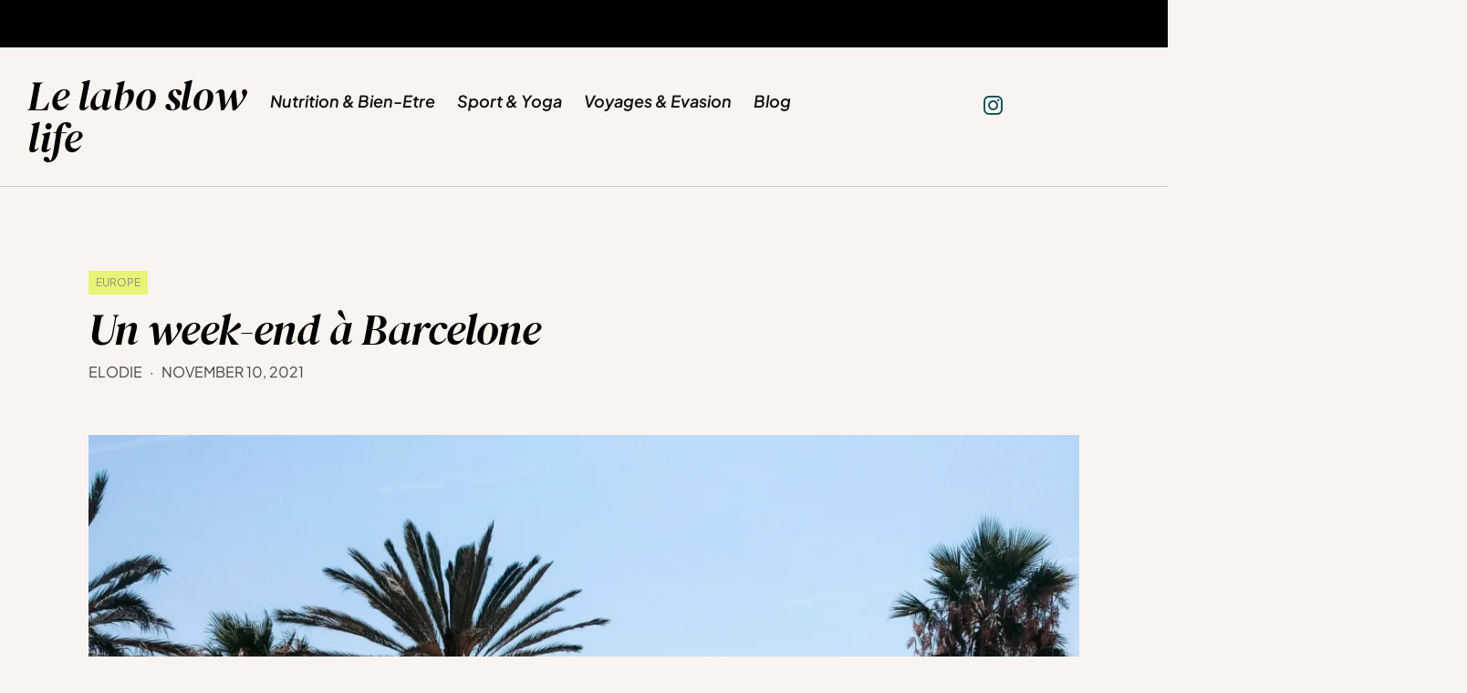

--- FILE ---
content_type: text/html; charset=UTF-8
request_url: https://lelaboslowlife.com/un-week-end-a-barcelone/
body_size: 33769
content:
<!DOCTYPE html>
<html lang="en-US">
<head>
	<meta charset="UTF-8" />
	<meta http-equiv="X-UA-Compatible" content="IE=edge">
	<meta name="viewport" content="width=device-width, initial-scale=1">
	<link rel="profile" href="http://gmpg.org/xfn/11" />
		<link rel="pingback" href="https://lelaboslowlife.com/xmlrpc.php">
	<meta name='robots' content='index, follow, max-image-preview:large, max-snippet:-1, max-video-preview:-1' />
	<style>img:is([sizes="auto" i], [sizes^="auto," i]) { contain-intrinsic-size: 3000px 1500px }</style>
	
	<!-- This site is optimized with the Yoast SEO plugin v25.8 - https://yoast.com/wordpress/plugins/seo/ -->
	<title>Un week-end à Barcelone - Le Labo Slow Life</title>
	<link rel="canonical" href="https://lelaboslowlife.com/un-week-end-a-barcelone/" />
	<meta property="og:locale" content="en_US" />
	<meta property="og:type" content="article" />
	<meta property="og:title" content="Un week-end à Barcelone - Le Labo Slow Life" />
	<meta property="og:description" content="Si près du sud de la France, la capitale Catalane à tout pour plaire: Le temps, la plage,..." />
	<meta property="og:url" content="https://lelaboslowlife.com/un-week-end-a-barcelone/" />
	<meta property="og:site_name" content="Le Labo Slow Life" />
	<meta property="article:published_time" content="2021-11-10T09:07:53+00:00" />
	<meta property="article:modified_time" content="2022-01-09T15:08:20+00:00" />
	<meta property="og:image" content="https://lelaboslowlife.com/wp-content/uploads/2021/11/Un-week-end-a-barcelone-1.jpg" />
	<meta property="og:image:width" content="1500" />
	<meta property="og:image:height" content="927" />
	<meta property="og:image:type" content="image/jpeg" />
	<meta name="author" content="Elodie" />
	<meta name="twitter:card" content="summary_large_image" />
	<meta name="twitter:label1" content="Written by" />
	<meta name="twitter:data1" content="Elodie" />
	<meta name="twitter:label2" content="Est. reading time" />
	<meta name="twitter:data2" content="5 minutes" />
	<script type="application/ld+json" class="yoast-schema-graph">{"@context":"https://schema.org","@graph":[{"@type":"Article","@id":"https://lelaboslowlife.com/un-week-end-a-barcelone/#article","isPartOf":{"@id":"https://lelaboslowlife.com/un-week-end-a-barcelone/"},"author":{"name":"Elodie","@id":"https://lelaboslowlife.com/#/schema/person/fe31c3056e75ce3d4093dea96637aaa2"},"headline":"Un week-end à Barcelone","datePublished":"2021-11-10T09:07:53+00:00","dateModified":"2022-01-09T15:08:20+00:00","mainEntityOfPage":{"@id":"https://lelaboslowlife.com/un-week-end-a-barcelone/"},"wordCount":457,"commentCount":1,"publisher":{"@id":"https://lelaboslowlife.com/#/schema/person/fe31c3056e75ce3d4093dea96637aaa2"},"image":{"@id":"https://lelaboslowlife.com/un-week-end-a-barcelone/#primaryimage"},"thumbnailUrl":"https://i0.wp.com/lelaboslowlife.com/wp-content/uploads/2021/11/Un-week-end-a-barcelone-1.jpg?fit=1500%2C927&ssl=1","articleSection":["Europe"],"inLanguage":"en-US","potentialAction":[{"@type":"CommentAction","name":"Comment","target":["https://lelaboslowlife.com/un-week-end-a-barcelone/#respond"]}]},{"@type":"WebPage","@id":"https://lelaboslowlife.com/un-week-end-a-barcelone/","url":"https://lelaboslowlife.com/un-week-end-a-barcelone/","name":"Un week-end à Barcelone - Le Labo Slow Life","isPartOf":{"@id":"https://lelaboslowlife.com/#website"},"primaryImageOfPage":{"@id":"https://lelaboslowlife.com/un-week-end-a-barcelone/#primaryimage"},"image":{"@id":"https://lelaboslowlife.com/un-week-end-a-barcelone/#primaryimage"},"thumbnailUrl":"https://i0.wp.com/lelaboslowlife.com/wp-content/uploads/2021/11/Un-week-end-a-barcelone-1.jpg?fit=1500%2C927&ssl=1","datePublished":"2021-11-10T09:07:53+00:00","dateModified":"2022-01-09T15:08:20+00:00","breadcrumb":{"@id":"https://lelaboslowlife.com/un-week-end-a-barcelone/#breadcrumb"},"inLanguage":"en-US","potentialAction":[{"@type":"ReadAction","target":["https://lelaboslowlife.com/un-week-end-a-barcelone/"]}]},{"@type":"ImageObject","inLanguage":"en-US","@id":"https://lelaboslowlife.com/un-week-end-a-barcelone/#primaryimage","url":"https://i0.wp.com/lelaboslowlife.com/wp-content/uploads/2021/11/Un-week-end-a-barcelone-1.jpg?fit=1500%2C927&ssl=1","contentUrl":"https://i0.wp.com/lelaboslowlife.com/wp-content/uploads/2021/11/Un-week-end-a-barcelone-1.jpg?fit=1500%2C927&ssl=1","width":1500,"height":927,"caption":"Un-week-end-a-barcelone-1"},{"@type":"BreadcrumbList","@id":"https://lelaboslowlife.com/un-week-end-a-barcelone/#breadcrumb","itemListElement":[{"@type":"ListItem","position":1,"name":"Accueil","item":"https://lelaboslowlife.com/"},{"@type":"ListItem","position":2,"name":"Voyages et évasion","item":"https://lelaboslowlife.com/category/voyages/"},{"@type":"ListItem","position":3,"name":"Europe","item":"https://lelaboslowlife.com/category/voyages/europe/"},{"@type":"ListItem","position":4,"name":"Un week-end à Barcelone"}]},{"@type":"WebSite","@id":"https://lelaboslowlife.com/#website","url":"https://lelaboslowlife.com/","name":"Le Labo Slow Life","description":"Exploration du slow living dans le fast living","publisher":{"@id":"https://lelaboslowlife.com/#/schema/person/fe31c3056e75ce3d4093dea96637aaa2"},"potentialAction":[{"@type":"SearchAction","target":{"@type":"EntryPoint","urlTemplate":"https://lelaboslowlife.com/?s={search_term_string}"},"query-input":{"@type":"PropertyValueSpecification","valueRequired":true,"valueName":"search_term_string"}}],"inLanguage":"en-US"},{"@type":["Person","Organization"],"@id":"https://lelaboslowlife.com/#/schema/person/fe31c3056e75ce3d4093dea96637aaa2","name":"Elodie","image":{"@type":"ImageObject","inLanguage":"en-US","@id":"https://lelaboslowlife.com/#/schema/person/image/","url":"https://i0.wp.com/lelaboslowlife.com/wp-content/uploads/2022/09/LOGO-LLSL-25.png?fit=1080%2C1080&ssl=1","contentUrl":"https://i0.wp.com/lelaboslowlife.com/wp-content/uploads/2022/09/LOGO-LLSL-25.png?fit=1080%2C1080&ssl=1","width":1080,"height":1080,"caption":"Elodie"},"logo":{"@id":"https://lelaboslowlife.com/#/schema/person/image/"},"sameAs":["http://lelaboslowlife.com"]}]}</script>
	<!-- / Yoast SEO plugin. -->


<link rel='dns-prefetch' href='//www.googletagmanager.com' />
<link rel='dns-prefetch' href='//stats.wp.com' />
<link rel='dns-prefetch' href='//fonts.googleapis.com' />
<link rel='preconnect' href='//i0.wp.com' />
<link rel='preconnect' href='//c0.wp.com' />
<link rel='preconnect' href='https://fonts.gstatic.com' crossorigin />
<link rel="alternate" type="application/rss+xml" title="Le Labo Slow Life &raquo; Feed" href="https://lelaboslowlife.com/feed/" />
<link rel="alternate" type="application/rss+xml" title="Le Labo Slow Life &raquo; Comments Feed" href="https://lelaboslowlife.com/comments/feed/" />
<link rel="alternate" type="application/rss+xml" title="Le Labo Slow Life &raquo; Un week-end à Barcelone Comments Feed" href="https://lelaboslowlife.com/un-week-end-a-barcelone/feed/" />
		<!-- This site uses the Google Analytics by MonsterInsights plugin v9.11.1 - Using Analytics tracking - https://www.monsterinsights.com/ -->
							<script src="//www.googletagmanager.com/gtag/js?id=G-WG8YEHV3ML"  data-cfasync="false" data-wpfc-render="false" type="text/javascript" async></script>
			<script data-cfasync="false" data-wpfc-render="false" type="text/javascript">
				var mi_version = '9.11.1';
				var mi_track_user = true;
				var mi_no_track_reason = '';
								var MonsterInsightsDefaultLocations = {"page_location":"https:\/\/lelaboslowlife.com\/un-week-end-a-barcelone\/"};
								if ( typeof MonsterInsightsPrivacyGuardFilter === 'function' ) {
					var MonsterInsightsLocations = (typeof MonsterInsightsExcludeQuery === 'object') ? MonsterInsightsPrivacyGuardFilter( MonsterInsightsExcludeQuery ) : MonsterInsightsPrivacyGuardFilter( MonsterInsightsDefaultLocations );
				} else {
					var MonsterInsightsLocations = (typeof MonsterInsightsExcludeQuery === 'object') ? MonsterInsightsExcludeQuery : MonsterInsightsDefaultLocations;
				}

								var disableStrs = [
										'ga-disable-G-WG8YEHV3ML',
									];

				/* Function to detect opted out users */
				function __gtagTrackerIsOptedOut() {
					for (var index = 0; index < disableStrs.length; index++) {
						if (document.cookie.indexOf(disableStrs[index] + '=true') > -1) {
							return true;
						}
					}

					return false;
				}

				/* Disable tracking if the opt-out cookie exists. */
				if (__gtagTrackerIsOptedOut()) {
					for (var index = 0; index < disableStrs.length; index++) {
						window[disableStrs[index]] = true;
					}
				}

				/* Opt-out function */
				function __gtagTrackerOptout() {
					for (var index = 0; index < disableStrs.length; index++) {
						document.cookie = disableStrs[index] + '=true; expires=Thu, 31 Dec 2099 23:59:59 UTC; path=/';
						window[disableStrs[index]] = true;
					}
				}

				if ('undefined' === typeof gaOptout) {
					function gaOptout() {
						__gtagTrackerOptout();
					}
				}
								window.dataLayer = window.dataLayer || [];

				window.MonsterInsightsDualTracker = {
					helpers: {},
					trackers: {},
				};
				if (mi_track_user) {
					function __gtagDataLayer() {
						dataLayer.push(arguments);
					}

					function __gtagTracker(type, name, parameters) {
						if (!parameters) {
							parameters = {};
						}

						if (parameters.send_to) {
							__gtagDataLayer.apply(null, arguments);
							return;
						}

						if (type === 'event') {
														parameters.send_to = monsterinsights_frontend.v4_id;
							var hookName = name;
							if (typeof parameters['event_category'] !== 'undefined') {
								hookName = parameters['event_category'] + ':' + name;
							}

							if (typeof MonsterInsightsDualTracker.trackers[hookName] !== 'undefined') {
								MonsterInsightsDualTracker.trackers[hookName](parameters);
							} else {
								__gtagDataLayer('event', name, parameters);
							}
							
						} else {
							__gtagDataLayer.apply(null, arguments);
						}
					}

					__gtagTracker('js', new Date());
					__gtagTracker('set', {
						'developer_id.dZGIzZG': true,
											});
					if ( MonsterInsightsLocations.page_location ) {
						__gtagTracker('set', MonsterInsightsLocations);
					}
										__gtagTracker('config', 'G-WG8YEHV3ML', {"forceSSL":"true","link_attribution":"true"} );
										window.gtag = __gtagTracker;										(function () {
						/* https://developers.google.com/analytics/devguides/collection/analyticsjs/ */
						/* ga and __gaTracker compatibility shim. */
						var noopfn = function () {
							return null;
						};
						var newtracker = function () {
							return new Tracker();
						};
						var Tracker = function () {
							return null;
						};
						var p = Tracker.prototype;
						p.get = noopfn;
						p.set = noopfn;
						p.send = function () {
							var args = Array.prototype.slice.call(arguments);
							args.unshift('send');
							__gaTracker.apply(null, args);
						};
						var __gaTracker = function () {
							var len = arguments.length;
							if (len === 0) {
								return;
							}
							var f = arguments[len - 1];
							if (typeof f !== 'object' || f === null || typeof f.hitCallback !== 'function') {
								if ('send' === arguments[0]) {
									var hitConverted, hitObject = false, action;
									if ('event' === arguments[1]) {
										if ('undefined' !== typeof arguments[3]) {
											hitObject = {
												'eventAction': arguments[3],
												'eventCategory': arguments[2],
												'eventLabel': arguments[4],
												'value': arguments[5] ? arguments[5] : 1,
											}
										}
									}
									if ('pageview' === arguments[1]) {
										if ('undefined' !== typeof arguments[2]) {
											hitObject = {
												'eventAction': 'page_view',
												'page_path': arguments[2],
											}
										}
									}
									if (typeof arguments[2] === 'object') {
										hitObject = arguments[2];
									}
									if (typeof arguments[5] === 'object') {
										Object.assign(hitObject, arguments[5]);
									}
									if ('undefined' !== typeof arguments[1].hitType) {
										hitObject = arguments[1];
										if ('pageview' === hitObject.hitType) {
											hitObject.eventAction = 'page_view';
										}
									}
									if (hitObject) {
										action = 'timing' === arguments[1].hitType ? 'timing_complete' : hitObject.eventAction;
										hitConverted = mapArgs(hitObject);
										__gtagTracker('event', action, hitConverted);
									}
								}
								return;
							}

							function mapArgs(args) {
								var arg, hit = {};
								var gaMap = {
									'eventCategory': 'event_category',
									'eventAction': 'event_action',
									'eventLabel': 'event_label',
									'eventValue': 'event_value',
									'nonInteraction': 'non_interaction',
									'timingCategory': 'event_category',
									'timingVar': 'name',
									'timingValue': 'value',
									'timingLabel': 'event_label',
									'page': 'page_path',
									'location': 'page_location',
									'title': 'page_title',
									'referrer' : 'page_referrer',
								};
								for (arg in args) {
																		if (!(!args.hasOwnProperty(arg) || !gaMap.hasOwnProperty(arg))) {
										hit[gaMap[arg]] = args[arg];
									} else {
										hit[arg] = args[arg];
									}
								}
								return hit;
							}

							try {
								f.hitCallback();
							} catch (ex) {
							}
						};
						__gaTracker.create = newtracker;
						__gaTracker.getByName = newtracker;
						__gaTracker.getAll = function () {
							return [];
						};
						__gaTracker.remove = noopfn;
						__gaTracker.loaded = true;
						window['__gaTracker'] = __gaTracker;
					})();
									} else {
										console.log("");
					(function () {
						function __gtagTracker() {
							return null;
						}

						window['__gtagTracker'] = __gtagTracker;
						window['gtag'] = __gtagTracker;
					})();
									}
			</script>
							<!-- / Google Analytics by MonsterInsights -->
		
<link rel='stylesheet' id='dashicons-css' href='https://c0.wp.com/c/6.8.3/wp-includes/css/dashicons.min.css' type='text/css' media='all' />
<link rel='stylesheet' id='post-views-counter-frontend-css' href='https://lelaboslowlife.com/wp-content/plugins/post-views-counter/css/frontend.min.css?ver=1.5.5' type='text/css' media='all' />
<link rel='stylesheet' id='sbi_styles-css' href='https://lelaboslowlife.com/wp-content/plugins/instagram-feed/css/sbi-styles.min.css?ver=6.9.1' type='text/css' media='all' />
<link rel='alternate stylesheet' id='powerkit-icons-css' href='https://lelaboslowlife.com/wp-content/plugins/powerkit/assets/fonts/powerkit-icons.woff?ver=3.0.2' type='text/css' as='font' type='font/wof' crossorigin />
<link rel='stylesheet' id='powerkit-css' href='https://lelaboslowlife.com/wp-content/plugins/powerkit/assets/css/powerkit.css?ver=3.0.2' type='text/css' media='all' />
<link rel='stylesheet' id='wp-block-library-css' href='https://c0.wp.com/c/6.8.3/wp-includes/css/dist/block-library/style.min.css' type='text/css' media='all' />
<style id='wp-block-library-theme-inline-css' type='text/css'>
.wp-block-audio :where(figcaption){color:#555;font-size:13px;text-align:center}.is-dark-theme .wp-block-audio :where(figcaption){color:#ffffffa6}.wp-block-audio{margin:0 0 1em}.wp-block-code{border:1px solid #ccc;border-radius:4px;font-family:Menlo,Consolas,monaco,monospace;padding:.8em 1em}.wp-block-embed :where(figcaption){color:#555;font-size:13px;text-align:center}.is-dark-theme .wp-block-embed :where(figcaption){color:#ffffffa6}.wp-block-embed{margin:0 0 1em}.blocks-gallery-caption{color:#555;font-size:13px;text-align:center}.is-dark-theme .blocks-gallery-caption{color:#ffffffa6}:root :where(.wp-block-image figcaption){color:#555;font-size:13px;text-align:center}.is-dark-theme :root :where(.wp-block-image figcaption){color:#ffffffa6}.wp-block-image{margin:0 0 1em}.wp-block-pullquote{border-bottom:4px solid;border-top:4px solid;color:currentColor;margin-bottom:1.75em}.wp-block-pullquote cite,.wp-block-pullquote footer,.wp-block-pullquote__citation{color:currentColor;font-size:.8125em;font-style:normal;text-transform:uppercase}.wp-block-quote{border-left:.25em solid;margin:0 0 1.75em;padding-left:1em}.wp-block-quote cite,.wp-block-quote footer{color:currentColor;font-size:.8125em;font-style:normal;position:relative}.wp-block-quote:where(.has-text-align-right){border-left:none;border-right:.25em solid;padding-left:0;padding-right:1em}.wp-block-quote:where(.has-text-align-center){border:none;padding-left:0}.wp-block-quote.is-large,.wp-block-quote.is-style-large,.wp-block-quote:where(.is-style-plain){border:none}.wp-block-search .wp-block-search__label{font-weight:700}.wp-block-search__button{border:1px solid #ccc;padding:.375em .625em}:where(.wp-block-group.has-background){padding:1.25em 2.375em}.wp-block-separator.has-css-opacity{opacity:.4}.wp-block-separator{border:none;border-bottom:2px solid;margin-left:auto;margin-right:auto}.wp-block-separator.has-alpha-channel-opacity{opacity:1}.wp-block-separator:not(.is-style-wide):not(.is-style-dots){width:100px}.wp-block-separator.has-background:not(.is-style-dots){border-bottom:none;height:1px}.wp-block-separator.has-background:not(.is-style-wide):not(.is-style-dots){height:2px}.wp-block-table{margin:0 0 1em}.wp-block-table td,.wp-block-table th{word-break:normal}.wp-block-table :where(figcaption){color:#555;font-size:13px;text-align:center}.is-dark-theme .wp-block-table :where(figcaption){color:#ffffffa6}.wp-block-video :where(figcaption){color:#555;font-size:13px;text-align:center}.is-dark-theme .wp-block-video :where(figcaption){color:#ffffffa6}.wp-block-video{margin:0 0 1em}:root :where(.wp-block-template-part.has-background){margin-bottom:0;margin-top:0;padding:1.25em 2.375em}
</style>
<style id='classic-theme-styles-inline-css' type='text/css'>
/*! This file is auto-generated */
.wp-block-button__link{color:#fff;background-color:#32373c;border-radius:9999px;box-shadow:none;text-decoration:none;padding:calc(.667em + 2px) calc(1.333em + 2px);font-size:1.125em}.wp-block-file__button{background:#32373c;color:#fff;text-decoration:none}
</style>
<link rel='stylesheet' id='mediaelement-css' href='https://c0.wp.com/c/6.8.3/wp-includes/js/mediaelement/mediaelementplayer-legacy.min.css' type='text/css' media='all' />
<link rel='stylesheet' id='wp-mediaelement-css' href='https://c0.wp.com/c/6.8.3/wp-includes/js/mediaelement/wp-mediaelement.min.css' type='text/css' media='all' />
<style id='jetpack-sharing-buttons-style-inline-css' type='text/css'>
.jetpack-sharing-buttons__services-list{display:flex;flex-direction:row;flex-wrap:wrap;gap:0;list-style-type:none;margin:5px;padding:0}.jetpack-sharing-buttons__services-list.has-small-icon-size{font-size:12px}.jetpack-sharing-buttons__services-list.has-normal-icon-size{font-size:16px}.jetpack-sharing-buttons__services-list.has-large-icon-size{font-size:24px}.jetpack-sharing-buttons__services-list.has-huge-icon-size{font-size:36px}@media print{.jetpack-sharing-buttons__services-list{display:none!important}}.editor-styles-wrapper .wp-block-jetpack-sharing-buttons{gap:0;padding-inline-start:0}ul.jetpack-sharing-buttons__services-list.has-background{padding:1.25em 2.375em}
</style>
<style id='global-styles-inline-css' type='text/css'>
:root{--wp--preset--aspect-ratio--square: 1;--wp--preset--aspect-ratio--4-3: 4/3;--wp--preset--aspect-ratio--3-4: 3/4;--wp--preset--aspect-ratio--3-2: 3/2;--wp--preset--aspect-ratio--2-3: 2/3;--wp--preset--aspect-ratio--16-9: 16/9;--wp--preset--aspect-ratio--9-16: 9/16;--wp--preset--color--black: #000000;--wp--preset--color--cyan-bluish-gray: #abb8c3;--wp--preset--color--white: #ffffff;--wp--preset--color--pale-pink: #f78da7;--wp--preset--color--vivid-red: #cf2e2e;--wp--preset--color--luminous-vivid-orange: #ff6900;--wp--preset--color--luminous-vivid-amber: #fcb900;--wp--preset--color--light-green-cyan: #7bdcb5;--wp--preset--color--vivid-green-cyan: #00d084;--wp--preset--color--pale-cyan-blue: #8ed1fc;--wp--preset--color--vivid-cyan-blue: #0693e3;--wp--preset--color--vivid-purple: #9b51e0;--wp--preset--gradient--vivid-cyan-blue-to-vivid-purple: linear-gradient(135deg,rgba(6,147,227,1) 0%,rgb(155,81,224) 100%);--wp--preset--gradient--light-green-cyan-to-vivid-green-cyan: linear-gradient(135deg,rgb(122,220,180) 0%,rgb(0,208,130) 100%);--wp--preset--gradient--luminous-vivid-amber-to-luminous-vivid-orange: linear-gradient(135deg,rgba(252,185,0,1) 0%,rgba(255,105,0,1) 100%);--wp--preset--gradient--luminous-vivid-orange-to-vivid-red: linear-gradient(135deg,rgba(255,105,0,1) 0%,rgb(207,46,46) 100%);--wp--preset--gradient--very-light-gray-to-cyan-bluish-gray: linear-gradient(135deg,rgb(238,238,238) 0%,rgb(169,184,195) 100%);--wp--preset--gradient--cool-to-warm-spectrum: linear-gradient(135deg,rgb(74,234,220) 0%,rgb(151,120,209) 20%,rgb(207,42,186) 40%,rgb(238,44,130) 60%,rgb(251,105,98) 80%,rgb(254,248,76) 100%);--wp--preset--gradient--blush-light-purple: linear-gradient(135deg,rgb(255,206,236) 0%,rgb(152,150,240) 100%);--wp--preset--gradient--blush-bordeaux: linear-gradient(135deg,rgb(254,205,165) 0%,rgb(254,45,45) 50%,rgb(107,0,62) 100%);--wp--preset--gradient--luminous-dusk: linear-gradient(135deg,rgb(255,203,112) 0%,rgb(199,81,192) 50%,rgb(65,88,208) 100%);--wp--preset--gradient--pale-ocean: linear-gradient(135deg,rgb(255,245,203) 0%,rgb(182,227,212) 50%,rgb(51,167,181) 100%);--wp--preset--gradient--electric-grass: linear-gradient(135deg,rgb(202,248,128) 0%,rgb(113,206,126) 100%);--wp--preset--gradient--midnight: linear-gradient(135deg,rgb(2,3,129) 0%,rgb(40,116,252) 100%);--wp--preset--font-size--small: 13px;--wp--preset--font-size--medium: 20px;--wp--preset--font-size--large: 36px;--wp--preset--font-size--x-large: 42px;--wp--preset--spacing--20: 0.44rem;--wp--preset--spacing--30: 0.67rem;--wp--preset--spacing--40: 1rem;--wp--preset--spacing--50: 1.5rem;--wp--preset--spacing--60: 2.25rem;--wp--preset--spacing--70: 3.38rem;--wp--preset--spacing--80: 5.06rem;--wp--preset--shadow--natural: 6px 6px 9px rgba(0, 0, 0, 0.2);--wp--preset--shadow--deep: 12px 12px 50px rgba(0, 0, 0, 0.4);--wp--preset--shadow--sharp: 6px 6px 0px rgba(0, 0, 0, 0.2);--wp--preset--shadow--outlined: 6px 6px 0px -3px rgba(255, 255, 255, 1), 6px 6px rgba(0, 0, 0, 1);--wp--preset--shadow--crisp: 6px 6px 0px rgba(0, 0, 0, 1);}:where(.is-layout-flex){gap: 0.5em;}:where(.is-layout-grid){gap: 0.5em;}body .is-layout-flex{display: flex;}.is-layout-flex{flex-wrap: wrap;align-items: center;}.is-layout-flex > :is(*, div){margin: 0;}body .is-layout-grid{display: grid;}.is-layout-grid > :is(*, div){margin: 0;}:where(.wp-block-columns.is-layout-flex){gap: 2em;}:where(.wp-block-columns.is-layout-grid){gap: 2em;}:where(.wp-block-post-template.is-layout-flex){gap: 1.25em;}:where(.wp-block-post-template.is-layout-grid){gap: 1.25em;}.has-black-color{color: var(--wp--preset--color--black) !important;}.has-cyan-bluish-gray-color{color: var(--wp--preset--color--cyan-bluish-gray) !important;}.has-white-color{color: var(--wp--preset--color--white) !important;}.has-pale-pink-color{color: var(--wp--preset--color--pale-pink) !important;}.has-vivid-red-color{color: var(--wp--preset--color--vivid-red) !important;}.has-luminous-vivid-orange-color{color: var(--wp--preset--color--luminous-vivid-orange) !important;}.has-luminous-vivid-amber-color{color: var(--wp--preset--color--luminous-vivid-amber) !important;}.has-light-green-cyan-color{color: var(--wp--preset--color--light-green-cyan) !important;}.has-vivid-green-cyan-color{color: var(--wp--preset--color--vivid-green-cyan) !important;}.has-pale-cyan-blue-color{color: var(--wp--preset--color--pale-cyan-blue) !important;}.has-vivid-cyan-blue-color{color: var(--wp--preset--color--vivid-cyan-blue) !important;}.has-vivid-purple-color{color: var(--wp--preset--color--vivid-purple) !important;}.has-black-background-color{background-color: var(--wp--preset--color--black) !important;}.has-cyan-bluish-gray-background-color{background-color: var(--wp--preset--color--cyan-bluish-gray) !important;}.has-white-background-color{background-color: var(--wp--preset--color--white) !important;}.has-pale-pink-background-color{background-color: var(--wp--preset--color--pale-pink) !important;}.has-vivid-red-background-color{background-color: var(--wp--preset--color--vivid-red) !important;}.has-luminous-vivid-orange-background-color{background-color: var(--wp--preset--color--luminous-vivid-orange) !important;}.has-luminous-vivid-amber-background-color{background-color: var(--wp--preset--color--luminous-vivid-amber) !important;}.has-light-green-cyan-background-color{background-color: var(--wp--preset--color--light-green-cyan) !important;}.has-vivid-green-cyan-background-color{background-color: var(--wp--preset--color--vivid-green-cyan) !important;}.has-pale-cyan-blue-background-color{background-color: var(--wp--preset--color--pale-cyan-blue) !important;}.has-vivid-cyan-blue-background-color{background-color: var(--wp--preset--color--vivid-cyan-blue) !important;}.has-vivid-purple-background-color{background-color: var(--wp--preset--color--vivid-purple) !important;}.has-black-border-color{border-color: var(--wp--preset--color--black) !important;}.has-cyan-bluish-gray-border-color{border-color: var(--wp--preset--color--cyan-bluish-gray) !important;}.has-white-border-color{border-color: var(--wp--preset--color--white) !important;}.has-pale-pink-border-color{border-color: var(--wp--preset--color--pale-pink) !important;}.has-vivid-red-border-color{border-color: var(--wp--preset--color--vivid-red) !important;}.has-luminous-vivid-orange-border-color{border-color: var(--wp--preset--color--luminous-vivid-orange) !important;}.has-luminous-vivid-amber-border-color{border-color: var(--wp--preset--color--luminous-vivid-amber) !important;}.has-light-green-cyan-border-color{border-color: var(--wp--preset--color--light-green-cyan) !important;}.has-vivid-green-cyan-border-color{border-color: var(--wp--preset--color--vivid-green-cyan) !important;}.has-pale-cyan-blue-border-color{border-color: var(--wp--preset--color--pale-cyan-blue) !important;}.has-vivid-cyan-blue-border-color{border-color: var(--wp--preset--color--vivid-cyan-blue) !important;}.has-vivid-purple-border-color{border-color: var(--wp--preset--color--vivid-purple) !important;}.has-vivid-cyan-blue-to-vivid-purple-gradient-background{background: var(--wp--preset--gradient--vivid-cyan-blue-to-vivid-purple) !important;}.has-light-green-cyan-to-vivid-green-cyan-gradient-background{background: var(--wp--preset--gradient--light-green-cyan-to-vivid-green-cyan) !important;}.has-luminous-vivid-amber-to-luminous-vivid-orange-gradient-background{background: var(--wp--preset--gradient--luminous-vivid-amber-to-luminous-vivid-orange) !important;}.has-luminous-vivid-orange-to-vivid-red-gradient-background{background: var(--wp--preset--gradient--luminous-vivid-orange-to-vivid-red) !important;}.has-very-light-gray-to-cyan-bluish-gray-gradient-background{background: var(--wp--preset--gradient--very-light-gray-to-cyan-bluish-gray) !important;}.has-cool-to-warm-spectrum-gradient-background{background: var(--wp--preset--gradient--cool-to-warm-spectrum) !important;}.has-blush-light-purple-gradient-background{background: var(--wp--preset--gradient--blush-light-purple) !important;}.has-blush-bordeaux-gradient-background{background: var(--wp--preset--gradient--blush-bordeaux) !important;}.has-luminous-dusk-gradient-background{background: var(--wp--preset--gradient--luminous-dusk) !important;}.has-pale-ocean-gradient-background{background: var(--wp--preset--gradient--pale-ocean) !important;}.has-electric-grass-gradient-background{background: var(--wp--preset--gradient--electric-grass) !important;}.has-midnight-gradient-background{background: var(--wp--preset--gradient--midnight) !important;}.has-small-font-size{font-size: var(--wp--preset--font-size--small) !important;}.has-medium-font-size{font-size: var(--wp--preset--font-size--medium) !important;}.has-large-font-size{font-size: var(--wp--preset--font-size--large) !important;}.has-x-large-font-size{font-size: var(--wp--preset--font-size--x-large) !important;}
:where(.wp-block-post-template.is-layout-flex){gap: 1.25em;}:where(.wp-block-post-template.is-layout-grid){gap: 1.25em;}
:where(.wp-block-columns.is-layout-flex){gap: 2em;}:where(.wp-block-columns.is-layout-grid){gap: 2em;}
:root :where(.wp-block-pullquote){font-size: 1.5em;line-height: 1.6;}
</style>
<link rel='stylesheet' id='contact-form-7-css' href='https://lelaboslowlife.com/wp-content/plugins/contact-form-7/includes/css/styles.css?ver=6.1.1' type='text/css' media='all' />
<link rel='stylesheet' id='powerkit-author-box-css' href='https://lelaboslowlife.com/wp-content/plugins/powerkit/modules/author-box/public/css/public-powerkit-author-box.css?ver=3.0.2' type='text/css' media='all' />
<link rel='stylesheet' id='powerkit-basic-elements-css' href='https://lelaboslowlife.com/wp-content/plugins/powerkit/modules/basic-elements/public/css/public-powerkit-basic-elements.css?ver=3.0.2' type='text/css' media='screen' />
<link rel='stylesheet' id='powerkit-coming-soon-css' href='https://lelaboslowlife.com/wp-content/plugins/powerkit/modules/coming-soon/public/css/public-powerkit-coming-soon.css?ver=3.0.2' type='text/css' media='all' />
<link rel='stylesheet' id='powerkit-content-formatting-css' href='https://lelaboslowlife.com/wp-content/plugins/powerkit/modules/content-formatting/public/css/public-powerkit-content-formatting.css?ver=3.0.2' type='text/css' media='all' />
<link rel='stylesheet' id='powerkit-сontributors-css' href='https://lelaboslowlife.com/wp-content/plugins/powerkit/modules/contributors/public/css/public-powerkit-contributors.css?ver=3.0.2' type='text/css' media='all' />
<link rel='stylesheet' id='powerkit-facebook-css' href='https://lelaboslowlife.com/wp-content/plugins/powerkit/modules/facebook/public/css/public-powerkit-facebook.css?ver=3.0.2' type='text/css' media='all' />
<link rel='stylesheet' id='powerkit-featured-categories-css' href='https://lelaboslowlife.com/wp-content/plugins/powerkit/modules/featured-categories/public/css/public-powerkit-featured-categories.css?ver=3.0.2' type='text/css' media='all' />
<link rel='stylesheet' id='powerkit-inline-posts-css' href='https://lelaboslowlife.com/wp-content/plugins/powerkit/modules/inline-posts/public/css/public-powerkit-inline-posts.css?ver=3.0.2' type='text/css' media='all' />
<link rel='stylesheet' id='powerkit-instagram-css' href='https://lelaboslowlife.com/wp-content/plugins/powerkit/modules/instagram/public/css/public-powerkit-instagram.css?ver=3.0.2' type='text/css' media='all' />
<link rel='stylesheet' id='powerkit-justified-gallery-css' href='https://lelaboslowlife.com/wp-content/plugins/powerkit/modules/justified-gallery/public/css/public-powerkit-justified-gallery.css?ver=3.0.2' type='text/css' media='all' />
<link rel='stylesheet' id='powerkit-lazyload-css' href='https://lelaboslowlife.com/wp-content/plugins/powerkit/modules/lazyload/public/css/public-powerkit-lazyload.css?ver=3.0.2' type='text/css' media='all' />
<link rel='stylesheet' id='glightbox-css' href='https://lelaboslowlife.com/wp-content/plugins/powerkit/modules/lightbox/public/css/glightbox.min.css?ver=3.0.2' type='text/css' media='all' />
<link rel='stylesheet' id='powerkit-lightbox-css' href='https://lelaboslowlife.com/wp-content/plugins/powerkit/modules/lightbox/public/css/public-powerkit-lightbox.css?ver=3.0.2' type='text/css' media='all' />
<link rel='stylesheet' id='powerkit-opt-in-forms-css' href='https://lelaboslowlife.com/wp-content/plugins/powerkit/modules/opt-in-forms/public/css/public-powerkit-opt-in-forms.css?ver=3.0.2' type='text/css' media='all' />
<link rel='stylesheet' id='powerkit-pinterest-css' href='https://lelaboslowlife.com/wp-content/plugins/powerkit/modules/pinterest/public/css/public-powerkit-pinterest.css?ver=3.0.2' type='text/css' media='all' />
<link rel='stylesheet' id='powerkit-widget-posts-css' href='https://lelaboslowlife.com/wp-content/plugins/powerkit/modules/posts/public/css/public-powerkit-widget-posts.css?ver=3.0.2' type='text/css' media='all' />
<link rel='stylesheet' id='powerkit-scroll-to-top-css' href='https://lelaboslowlife.com/wp-content/plugins/powerkit/modules/scroll-to-top/public/css/public-powerkit-scroll-to-top.css?ver=3.0.2' type='text/css' media='all' />
<link rel='stylesheet' id='powerkit-share-buttons-css' href='https://lelaboslowlife.com/wp-content/plugins/powerkit/modules/share-buttons/public/css/public-powerkit-share-buttons.css?ver=3.0.2' type='text/css' media='all' />
<link rel='stylesheet' id='powerkit-slider-gallery-css' href='https://lelaboslowlife.com/wp-content/plugins/powerkit/modules/slider-gallery/public/css/public-powerkit-slider-gallery.css?ver=3.0.2' type='text/css' media='all' />
<link rel='stylesheet' id='powerkit-social-links-css' href='https://lelaboslowlife.com/wp-content/plugins/powerkit/modules/social-links/public/css/public-powerkit-social-links.css?ver=3.0.2' type='text/css' media='all' />
<link rel='stylesheet' id='powerkit-table-of-contents-css' href='https://lelaboslowlife.com/wp-content/plugins/powerkit/modules/table-of-contents/public/css/public-powerkit-table-of-contents.css?ver=3.0.2' type='text/css' media='all' />
<link rel='stylesheet' id='powerkit-twitter-css' href='https://lelaboslowlife.com/wp-content/plugins/powerkit/modules/twitter/public/css/public-powerkit-twitter.css?ver=3.0.2' type='text/css' media='all' />
<link rel='stylesheet' id='powerkit-widget-about-css' href='https://lelaboslowlife.com/wp-content/plugins/powerkit/modules/widget-about/public/css/public-powerkit-widget-about.css?ver=3.0.2' type='text/css' media='all' />
<link rel='stylesheet' id='redux-field-social-profiles-frontend-css' href='https://lelaboslowlife.com/wp-content/plugins/hercules-core/redux/redux-framework/redux-core/inc/extensions/social_profiles/social_profiles/css/field_social_profiles_frontend.css?ver=4.3.17' type='text/css' media='all' />
<link rel='stylesheet' id='font-awesome-css' href='https://lelaboslowlife.com/wp-content/plugins/elementor/assets/lib/font-awesome/css/font-awesome.min.css?ver=4.7.0' type='text/css' media='all' />
<link rel='stylesheet' id='searchwp-forms-css' href='https://lelaboslowlife.com/wp-content/plugins/searchwp-live-ajax-search/assets/styles/frontend/search-forms.min.css?ver=1.8.6' type='text/css' media='all' />
<link rel='stylesheet' id='searchwp-live-search-css' href='https://lelaboslowlife.com/wp-content/plugins/searchwp-live-ajax-search/assets/styles/style.min.css?ver=1.8.6' type='text/css' media='all' />
<style id='searchwp-live-search-inline-css' type='text/css'>
.searchwp-live-search-result .searchwp-live-search-result--title a {
  font-size: 16px;
}
.searchwp-live-search-result .searchwp-live-search-result--price {
  font-size: 14px;
}
.searchwp-live-search-result .searchwp-live-search-result--add-to-cart .button {
  font-size: 14px;
}

</style>
<link rel="preload" as="style" href="https://fonts.googleapis.com/css?family=Plus%20Jakarta%20Sans:200,300,400,500,600,700,800,200italic,300italic,400italic,500italic,600italic,700italic,800italic%7CDM%20Serif%20Display:400,400italic&#038;subset=latin&#038;display=swap&#038;ver=1752599897" /><link rel="stylesheet" href="https://fonts.googleapis.com/css?family=Plus%20Jakarta%20Sans:200,300,400,500,600,700,800,200italic,300italic,400italic,500italic,600italic,700italic,800italic%7CDM%20Serif%20Display:400,400italic&#038;subset=latin&#038;display=swap&#038;ver=1752599897" media="print" onload="this.media='all'"><noscript><link rel="stylesheet" href="https://fonts.googleapis.com/css?family=Plus%20Jakarta%20Sans:200,300,400,500,600,700,800,200italic,300italic,400italic,500italic,600italic,700italic,800italic%7CDM%20Serif%20Display:400,400italic&#038;subset=latin&#038;display=swap&#038;ver=1752599897" /></noscript><link rel='stylesheet' id='buzzblogpro-misc-css' href='https://lelaboslowlife.com/wp-content/themes/buzzblogpro/bootstrap/css/misc.css?ver=2.8' type='text/css' media='all' />
<link rel='stylesheet' id='buzzblogpro-bootstrap-css' href='https://lelaboslowlife.com/wp-content/themes/buzzblogpro/bootstrap/css/bootstrap.min.css?ver=5.3' type='text/css' media='all' />
<link rel='stylesheet' id='buzzblogpro-style-css' href='https://lelaboslowlife.com/wp-content/themes/buzzblogpro/style.css?ver=6.7.7' type='text/css' media='all' />
<style id='buzzblogpro-style-inline-css' type='text/css'>
@media(min-width:992px){h1.post-title{font-size:48px;line-height:56px;letter-spacing:-1px;}h1{letter-spacing:0px;}h2{letter-spacing:-0.4px;}h3{letter-spacing:0px;}h4{letter-spacing:0px;}h5{letter-spacing:0px;}h6{letter-spacing:0px;}.title-section h1{font-size:62px;line-height:82px;letter-spacing:-1px;}.title-section h2,.title-section span{font-size:40px;line-height:48px;letter-spacing:0px;}h2.post-subtitle{font-size:18px;line-height:22px;}.single h2.post-subtitle{font-size:28px;line-height:32px;letter-spacing:0px;}.excerpt,.excerpt p{font-size:20px;line-height:32px;letter-spacing:0px;}blockquote,.excerpt blockquote p,.wp-block-quote{font-size:43px;line-height:48px;letter-spacing:0px;}.meta-space-top,.meta-space-top span,.meta-space-top span a,.meta-space-top a{font-size:16px;line-height:18px;letter-spacing:0px;}.post .post_category a{font-size:12px;line-height:14px;letter-spacing:0px;}.viewpost-button .button{font-size:15px;line-height:15px;letter-spacing:0px;}.primary-menu > li > a,.mobile-top-panel a{font-size:18px;line-height:18px;letter-spacing:0px;}span.sub{font-size:13px;line-height:13px;letter-spacing:0px;}.primary-menu li ul li:not(.buzzblogpro-widget-menu) a,.primary-menu .has-mega-column:not(.elementor-megamenu):not(.widget-in-menu) > .sub-menu a,.primary-menu .mega-menu-posts .post a:not(.reviewscore),.buzzblogpro-widget-menu .form-control{font-size:18px;line-height:18px;letter-spacing:0px;}.primary-menu .has-mega-column > .sub-menu > .columns-sub-item > a,.primary-menu .buzzblogpro-mc-form h4{font-size:13px;line-height:20px;letter-spacing:0px;}.main-holder, .buzzblogpro-cookie-banner-wrap, .mfp-wrap, .social_label, .sidepanel{font-size:17px;line-height:30px;letter-spacing:0px;}.list-post .list-post-container:not(.special-post) h2.post-title a, .list-post .list-post-container:not(.special-post) h2.post-title{font-size:35px;line-height:52px;letter-spacing:-1px;}.post-header h2 a, h2.post-title{font-size:45px;line-height:56px;letter-spacing:-1px;}.category-filter a{font-size:26px;line-height:26px;letter-spacing:-1px;}.menu-mobile ul li a{font-size:38px;line-height:48px;}.menu-mobile ul ul li a{font-size:22px;line-height:22px;}#top-menu a{font-size:10px;letter-spacing:1px;}.top-full,.top-left,.top-right,.top-full .widget_search input[type="text"],.top-left .widget_search input[type="text"],.top-left .widget_search input[type="text"],.mobile-top-panel{font-size:10px;letter-spacing:0px;}.top-container-full .top-left,.top-container-full .top-right,.top-container-full .top-left .widget_search input[type="text"],.top-container-full .top-right .widget_search input[type="text"],.top-container-full .top-left a,.top-container-full .top-right a{font-size:10px;letter-spacing:0px;}.accordion-button,.wp-element-button,button.btn,.input[type="button"],input[type="reset"],input[type="submit"],a.btn,a.slideshow-btn,.button,.woocommerce:where(body:not(.woocommerce-block-theme-has-button-styles)) #respond input#submit, .woocommerce:where(body:not(.woocommerce-block-theme-has-button-styles)) a.button, .woocommerce:where(body:not(.woocommerce-block-theme-has-button-styles)) button.button, .woocommerce:where(body:not(.woocommerce-block-theme-has-button-styles)) input.button, :where(body:not(.woocommerce-block-theme-has-button-styles)) .woocommerce #respond input#submit, :where(body:not(.woocommerce-block-theme-has-button-styles)) .woocommerce a.button, :where(body:not(.woocommerce-block-theme-has-button-styles)) .woocommerce button.button, :where(body:not(.woocommerce-block-theme-has-button-styles)) .woocommerce input.button{font-size:14px;line-height:18px;letter-spacing:1px;}.logo_h__txt,.logo_link{font-size:40px;line-height:40px;letter-spacing:0px;}.mobile-top-panel .mobile_logo_txt a,.mobile-top-panel h1.mobile_logo_txt{font-size:22px;line-height:22px;letter-spacing:0px;}.logo_tagline{font-size:10px;line-height:10px;letter-spacing:6px;}.grid .grid-item:not(.special-post) .post-header h2 a,.grid .grid-item:not(.special-post) h2.post-title,.grid-item:not(.special-post) .post-header h2 a,.grid-item:not(.special-post) h2.post-title,.post-grid-block h2.grid-post-title a,.post-grid-block h2.grid-post-title{font-size:35px;line-height:42px;letter-spacing:0px;}.zigazg h2.post-title a,.zigazg h2.post-title{font-size:30px;line-height:36px;letter-spacing:0px;}.metro-post h2{font-size:30px;line-height:32px;letter-spacing:0px;}.carousel-wrap h2{font-size:16px;line-height:22px;letter-spacing:0px;}.trending-posts h6.trending-title{font-size:16px;line-height:22px;letter-spacing:0px;}.shareon,.shareon-vertical{font-size:20px;line-height:20px;letter-spacing:0px;}.meta-container .share-buttons a{font-size:26px;line-height:26px;}h3.gall-title{font-size:21px;line-height:26px;letter-spacing:0px;}.gallery-meta-line,.gallery-meta-line h4{font-size:16px;line-height:20px;letter-spacing:0px;}.widget .widget-content{}.widget-content h4.subtitle,.widget-content h4.subtitle a,.sidebar .instagram_footer_heading h4 span,.elementor-widget-container h5{font-size:10px;line-height:24px;letter-spacing:0px;}.post-list_h h4 a,.post-list_h h4{font-size:16px;line-height:20px;letter-spacing:0px;}.widget-content h4 a.see-all{font-size:13px;line-height:24px;letter-spacing:0px;}.nav.footer-nav a{font-size:12px;line-height:22px;letter-spacing:0px;}.comments-title, #reply-title, .pings-title, .comments-h{font-size:30px;line-height:33px;letter-spacing:0px;}}h1.post-title{font-family:DM Serif Display;text-align:left;text-transform:none;color:var(--clr-text,#000000);font-display:swap;}h1{font-family:DM Serif Display;font-weight:400;text-align:left;text-transform:none;color:var(--clr-text,#222222);font-display:swap;}h2{font-family:DM Serif Display;text-align:inherit;text-transform:none;color:var(--clr-text,#222222);font-display:swap;}h3{font-family:DM Serif Display;font-weight:400;text-align:inherit;text-transform:none;color:var(--clr-text,#222222);font-display:swap;}h4{font-family:DM Serif Display;font-weight:400;text-align:inherit;text-transform:none;color:var(--clr-text,#222222);font-display:swap;}h5{font-family:DM Serif Display;font-weight:400;text-align:inherit;text-transform:none;color:var(--clr-text,#222222);font-display:swap;}h6{font-family:DM Serif Display;font-weight:400;text-align:inherit;text-transform:none;color:var(--clr-text,#222222);font-display:swap;}.title-section h1{font-family:DM Serif Display;text-align:left;color:var(--clr-text,#000000);font-display:swap;}.title-section h2,.title-section span{font-family:Plus Jakarta Sans;font-weight:200;text-transform:inherit;color:var(--clr-text,#444444);font-display:swap;}h2.post-subtitle{font-family:Plus Jakarta Sans;font-weight:400;text-transform:inherit;color:var(--clr-text,#999999);font-display:swap;}.single h2.post-subtitle{font-family:Plus Jakarta Sans;font-weight:400;text-transform:inherit;color:var(--clr-text,#999999);font-display:swap;}.excerpt,.excerpt p{font-family:Plus Jakarta Sans;font-weight:400;text-align:left;text-transform:none;color:var(--clr-text,#444444);font-display:swap;}blockquote,.excerpt blockquote p,.wp-block-quote{font-family:DM Serif Display;text-align:center;text-transform:none;color:var(--clr-text,#020202);font-display:swap;}.meta-space-top,.meta-space-top span,.meta-space-top span a,.meta-space-top a{font-family:Plus Jakarta Sans;font-weight:400;text-transform:uppercase;color:var(--clr-text,#444444);font-display:swap;}.post .post_category a{font-family:Plus Jakarta Sans;font-weight:400;text-transform:uppercase;color:var(--clr-text,#444444);font-display:swap;}.viewpost-button .button{font-family:DM Serif Display;font-weight:600;text-transform:none;font-display:swap;}.primary-menu > li > a,.mobile-top-panel a{font-family:Plus Jakarta Sans;font-weight:600;text-align:left;text-transform:none;color:var(--clr-text,#111111);font-display:swap;}span.sub{font-family:DM Serif Display;font-weight:400;text-align:center;text-transform:none;color:var(--clr-text,#646b61);font-display:swap;}.primary-menu li ul li:not(.buzzblogpro-widget-menu) a,.primary-menu .has-mega-column:not(.elementor-megamenu):not(.widget-in-menu) > .sub-menu a,.primary-menu .mega-menu-posts .post a:not(.reviewscore),.buzzblogpro-widget-menu .form-control{font-family:Plus Jakarta Sans;font-weight:600;text-align:left;text-transform:none;color:var(--clr-text,#000000);font-display:swap;}.primary-menu .has-mega-column > .sub-menu > .columns-sub-item > a,.primary-menu .buzzblogpro-mc-form h4{color:var(--clr-text,#000000);font-display:swap;}.main-holder, .buzzblogpro-cookie-banner-wrap, .mfp-wrap, .social_label, .sidepanel{font-family:Plus Jakarta Sans;font-weight:300;text-align:left;color:var(--clr-text,#444444);font-display:swap;}.list-post .list-post-container:not(.special-post) h2.post-title a, .list-post .list-post-container:not(.special-post) h2.post-title{font-family:DM Serif Display;text-align:left;text-transform:none;color:var(--clr-text,#000000);font-display:swap;}.post-header h2 a, h2.post-title{font-family:DM Serif Display;text-align:left;text-transform:none;color:var(--clr-text,#000000);font-display:swap;}.category-filter a{font-family:DM Serif Display;text-transform:none;color:var(--clr-text,#222);font-display:swap;}.menu-mobile ul li a{font-family:DM Serif Display;font-weight:400;text-align:left;text-transform:none;color:var(--clr-text,#020202);font-display:swap;}.menu-mobile ul ul li a{font-display:swap;}#top-menu a{font-family:DM Serif Display;font-weight:400;text-transform:uppercase;font-display:swap;}.top-full,.top-left,.top-right,.top-full .widget_search input[type="text"],.top-left .widget_search input[type="text"],.top-left .widget_search input[type="text"],.mobile-top-panel{font-family:DM Serif Display;font-weight:400;text-transform:uppercase;color:var(--clr-text,#dddddd);font-display:swap;}.top-container-full .top-left,.top-container-full .top-right,.top-container-full .top-left .widget_search input[type="text"],.top-container-full .top-right .widget_search input[type="text"],.top-container-full .top-left a,.top-container-full .top-right a{font-family:DM Serif Display;font-weight:400;text-transform:uppercase;color:var(--clr-text,#dddddd);font-display:swap;}.accordion-button,.wp-element-button,button.btn,.input[type="button"],input[type="reset"],input[type="submit"],a.btn,a.slideshow-btn,.button,.woocommerce:where(body:not(.woocommerce-block-theme-has-button-styles)) #respond input#submit, .woocommerce:where(body:not(.woocommerce-block-theme-has-button-styles)) a.button, .woocommerce:where(body:not(.woocommerce-block-theme-has-button-styles)) button.button, .woocommerce:where(body:not(.woocommerce-block-theme-has-button-styles)) input.button, :where(body:not(.woocommerce-block-theme-has-button-styles)) .woocommerce #respond input#submit, :where(body:not(.woocommerce-block-theme-has-button-styles)) .woocommerce a.button, :where(body:not(.woocommerce-block-theme-has-button-styles)) .woocommerce button.button, :where(body:not(.woocommerce-block-theme-has-button-styles)) .woocommerce input.button{font-family:DM Serif Display;text-transform:uppercase;font-display:swap;}.logo_h__txt,.logo_link{font-family:DM Serif Display;font-weight:400;text-align:center;color:var(--clr-text,#000000);font-display:swap;}.mobile-top-panel .mobile_logo_txt a,.mobile-top-panel h1.mobile_logo_txt{font-family:DM Serif Display;font-weight:400;text-align:left;color:var(--clr-text,#000000);font-display:swap;}.logo_tagline{font-family:DM Serif Display;font-weight:400;text-align:center;text-transform:uppercase;color:var(--clr-text,#000000);font-display:swap;}.grid .grid-item:not(.special-post) .post-header h2 a,.grid .grid-item:not(.special-post) h2.post-title,.grid-item:not(.special-post) .post-header h2 a,.grid-item:not(.special-post) h2.post-title,.post-grid-block h2.grid-post-title a,.post-grid-block h2.grid-post-title{font-family:DM Serif Display;font-weight:400;text-align:left;text-transform:none;color:var(--clr-text,#000000);font-display:swap;}.zigazg h2.post-title a,.zigazg h2.post-title{font-family:DM Serif Display;font-weight:400;text-align:center;text-transform:none;color:var(--clr-text,#000000);font-display:swap;}.metro-post h2{font-family:DM Serif Display;font-weight:400;text-align:left;text-transform:none;font-display:swap;}.carousel-wrap h2{font-family:DM Serif Display;font-weight:400;text-align:center;text-transform:none;color:var(--clr-text,#000000);font-display:swap;}.trending-posts h6.trending-title{font-family:DM Serif Display;font-weight:400;text-align:center;text-transform:none;color:var(--clr-text,#000000);font-display:swap;}.shareon,.shareon-vertical{font-family:DM Serif Display;font-weight:400;text-transform:none;color:var(--clr-text,#212121);font-display:swap;}.meta-container .share-buttons a{font-display:swap;}h3.gall-title{font-family:DM Serif Display;font-weight:400;text-align:center;text-transform:none;color:var(--clr-text,#000000);font-display:swap;}.gallery-meta-line,.gallery-meta-line h4{font-family:DM Serif Display;font-weight:400;text-transform:uppercase;color:var(--clr-text,#000000);font-display:swap;}.widget .widget-content{font-family:DM Serif Display;font-weight:400;font-display:swap;}.widget-content h4.subtitle,.widget-content h4.subtitle a,.sidebar .instagram_footer_heading h4 span,.elementor-widget-container h5{font-family:DM Serif Display;font-weight:400;text-align:center;text-transform:uppercase;color:var(--clr-text,#000000);font-display:swap;}.post-list_h h4 a,.post-list_h h4{font-family:DM Serif Display;font-weight:400;text-align:center;text-transform:none;color:var(--clr-text,#000000);font-display:swap;}.widget-content h4 a.see-all{font-family:DM Serif Display;font-weight:400;text-align:center;font-display:swap;}.nav.footer-nav a{font-family:DM Serif Display;font-weight:400;color:var(--clr-text,#000000);font-display:swap;}.comments-title, #reply-title, .pings-title, .comments-h{font-family:DM Serif Display;text-align:left;text-transform:none;color:var(--clr-text,#000000);font-display:swap;}@media (min-width: 1400px) {.search .container.title-container,.search .container.breadcrumbs-container, .container.blog-container,.blog .container.title-container,.post-header,.blog .container.breadcrumbs-container {max-width: 1400px;}}@media (min-width: 1400px) {.container.blog-category-container,.archive:not(.tax-gallery-categories) .container.breadcrumbs-container,.archive .container.title-container,.archive:not(.tax-gallery-categories) #categorymenu .container {max-width: 1400px;}}@media (min-width: 1400px) {.widgets-container,.archive.woocommerce:not(.tax-gallery-categories) .container.breadcrumbs-container,.container.breadcrumbs-container,.single .layout5 .single-header,.single .layout9 .single-header,.container,.page .title-section, .single .content-holder .single-title-section,.container .wp-block-group__inner-container{max-width: 1400px;}.fullwidth-widget .form-inline,.single .audio-wrap {max-width: 1400px;}}@media(min-width:992px){.middle-boxed .cover-wrapper, .middle .cover-wrapper, .bottom .cover-wrapper, .normal-slideshow .cover-wrapper {height: 600px!important;}.carousel-wrap.top-slideshow {min-height: 600px;}}@media only screen and (min-width:768px) and (max-width:991px) {.middle-boxed .cover-wrapper, .middle .cover-wrapper, .bottom .cover-wrapper, .normal-slideshow .cover-wrapper {height: 600px!important;}}@media(max-width:767px){.middle-boxed .cover-wrapper, .middle .cover-wrapper, .bottom .cover-wrapper, .normal-slideshow .cover-wrapper {height: 600px!important;}}.primary-menu ul li:not(.buzzblogpro-widget-menu) > ul {top:-15px;}@media(min-width:992px){#categorymenu {margin-top:0;margin-bottom:30px;}}.standard-post-container.sticky {margin-bottom:30px;}@media(min-width:992px){ .single .single-header,.page .page-header { padding-top:60px; padding-bottom:60px; }.sidebar .widget .widget-content, .wpb_widgetised_column .widget { padding-bottom:20px; }body:not(.single) .list-post .post__holder .post_content,.list-post .under-posts-widget { padding-top:40px; padding-right:40px; padding-bottom:48px; padding-left:40px; }.list-post .section-inner { padding-right:40px; padding-left:40px; }.standard-post .post-header { padding-top:40px; padding-bottom:20px; }.grid .grid-block article:not(.standard-post),.grid-block article:not(.standard-post),.zoom-gallery .post-header { padding-top:30px; }.zigazg .section-inner { padding-right:40px; padding-left:40px; }.post__holder .meta-container .hs-icon, .list-post-container .hs-icon, .masonry-posts .hs-icon { padding-right:15px; padding-left:15px; }.primary-menu ul a, .navbar-fixed-top .primary-menu ul a { padding-top:14px; padding-right:0.1px; padding-bottom:14px; padding-left:0.1px; }.viewpost-button a.button, .primary-menu li ul .buzzblogpro-widget-menu .viewpost-button a.button { padding-top:22px; padding-right:32px; padding-bottom:22px; padding-left:32px; }#ajax-load-more-posts { padding-top:22px; padding-right:32px; padding-bottom:22px; padding-left:32px; }.comment-respond { padding-top:0.1px; padding-right:0.1px; padding-bottom:0.1px; padding-left:0.1px; } }.logo img {width:220px;}.split-menu .header .logo {max-width:220px;}.navbar-fixed .logo img {width:px;}.split-menu .header .navbar-fixed .logo {max-width:px;}.footer-logo .logo img {width:110px;}#primary {border-top-color:#EEEEEE}#primary {border-bottom-color:#EDEDED}#primary {border-top-width:0px;}#primary {border-bottom-width:1px;}.animated-border-effect.animated-bottom-line .primary-menu > li > a:before {height:1px;bottom:-1px;}.single .single-header .meta-space-top .vcard,.single .single-header .meta-space-top, .single .single-header .meta-space-top a, .single h2.post-subtitle { justify-content:left; text-align:left;}.title-section,title-section h2,.title-section span,.cat-des-wrap,.category-filter { justify-content:left; align-items:left; text-align:left;}.zoom-gallery .meta-space-top { justify-content:center; text-align:center;}.bigletter:before { font-family:"Plus Jakarta Sans";}@media(max-width:991px){.mobile-top-panel .mobile_logo_txt a,.mobile-top-panel h1.mobile_logo_txt { font-size:22px;}}.lowestfooter {border-top-color:#FFFFFF}.header-overlay {background:}.parallax-image:before {background:rgba(32,33,30,0.53)}.owl-slide .cover-wrapper.slide-sub-item-large {border-right-color: #ffffff;}.owl-slide .cover-wrapper.slide-sub-item-small.middle {border-bottom-color: #ffffff;}.owl-slide .cover-wrapper.slide-sub-item-small.last {border-top-color: #ffffff;}.top-slideshow .cover:before {background: } .top-slideshow .cover:before{opacity: .01;}body { background-color:var(--clr-background,#f9f4ef);}.title-section { padding: 0px 0 30px 0;} .closeit { color: #000; } @media (max-width: 991px) { .page .isopad { margin-bottom: 0px; } }.post_category:after, .hs_aboutme_text span, .slide-category span, .widget-content h4.subtitle span, .nav-tabs > li.active > a, .nav-tabs > li.active > a:hover, .nav-tabs > li.active > a:focus, .title-section span, .heading-entrance span {border-top-color:#8c9183}.mailchimp-alert, .consent-check input[type="checkbox"]:checked + label::before {background:#8c9183}.error404-holder_num, .twitter-list i {color:#8c9183}.icon-menu .icon-menu-count, .audioplayer-bar-played, .audioplayer-volume-adjust div div, #back-top a:hover span, .owl-carousel .owl-dots .owl-dot.active span, .owl-carousel .owl-dots .owl-dot:hover span, .link-image a .link-wrapper, .widget_calendar tbody a, .text-highlight, div.jp-play-bar, div.jp-volume-bar-value, .progress .bar, .buzzblogpro-cart .badge, .mobile-shopping-cart .badge {background:#8c9183}.owl-carousel .owl-dots .owl-dot span,.owl-carousel .owl-dots .owl-dot.active span::after {border-color: #8c9183}.hs_recent_popular_tab_widget_content .tab_title.selected a, .search-option-tab li:hover a,.search-option-tab li.active a {border-bottom: 1px solid #8c9183}.consent-check input[type="checkbox"]:checked + label::before, .consent-check label::before {border: 1px solid #8c9183}a.body-link, span.body-link a, .underlined_links a:not([class]),.underlinedlinks .entry-content a:not([class]),.page.underlinedlinks .post-inner a:not([class]) { background-image:linear-gradient(#282925,#282925);}.underlined_links a:hover:not([class]),.underlinedlinks .entry-content a:hover:not([class]),.page.underlinedlinks .post-inner a:hover:not([class]) { color:#ffffff}.related-posts_h { color: }.shareon::before, .shareon::after, .shop-the-post::before, .shop-the-post::after, .comments-h span::before, .comments-h span::after, .related-posts_h span::before, .related-posts_h span::after,body:not(.author) .author-socials { border-color: rgba(196,195,190,1)}.hercules-likes:before { color: #000000}.hercules-likes:hover:before, .hercules-likes.active:before { color: #989d8f}.primary-menu .mega-menu-posts .post a:hover,.primary-menu ul li:not(.buzzblogpro-widget-menu):hover > a, .primary-menu .has-mega-column:not(.elementor-megamenu):not(.widget-in-menu) > .sub-menu a:hover, .primary-menu .has-mega-column > .sub-menu > .columns-sub-item > a:hover, .primary-menu li ul li.active-link:not(.buzzblogpro-widget-menu) a { color:#9b9b9b}.primary-menu ul li.current-menu-item:not(.buzzblogpro-widget-menu) > a, .primary-menu .has-mega-column:not(.widget-in-menu) > .sub-menu .current-menu-item > a { color:#9b9b9b}.menu-mobile ul li.current-menu-item > a, .menu-mobile ul li.current-menu-ancestor > a { color:#c5cabc}.primary-menu > li > a:hover, .primary-menu > li.current-menu-item > a, .primary-menu > li.current-menu-ancestor > a, .primary-menu li:hover > a { color:#646b61}.primary-menu > li.current-menu-item > a, .primary-menu > li.current-menu-ancestor > a { color:#646b61}.primary-menu > li > a {background:}.primary-menu > li > a:hover, .primary-menu > li.current-menu-item > a, .primary-menu > li.current-menu-ancestor > a, .primary-menu > li:hover > a { background:}.primary-menu > li.current-menu-item > a, .primary-menu > li.current-menu-ancestor > a { background:}.widget-in-menu .grid .grid-item .post-header h2 a, .widget-in-menu .grid .grid-item h2.post-title, .widget-in-menu .post-grid-block h2.grid-post-title a, .widget-in-menu .post-grid-block h2.grid-post-title { color:#000000}.animated-border-effect .primary-menu > li > a:before {background: #646B61;}.primary-menu .has-sub-menu:not(.no-sub-menu) .mega-menu-posts, .megamenu-submenu-left .primary-menu .has-sub-menu:not(.no-sub-menu) .mega-menu-posts, .primary-menu ul li:not(.buzzblogpro-widget-menu) a, .primary-menu .has-mega-sub-menu .mega-sub-menu ul, .primary-menu .has-mega-column > .sub-menu > .columns-sub-item > a, #cart-wrap {border-color:transparent}#top-menu ul {background:rgba(249,249,249,1)}#top-menu ul a, #top-menu .current_page_item ul a, #top-menu ul .current_page_item a, #top-menu .current-menu-item ul a, #top-menu ul .current-menu-item a, #top-menu li:hover > ul a {border-color:#FFFFFF}.top-border {background:#000000}.modern-layout .meta-space-top a, .modern-layout .meta-space-top, .post .modern-layout .post_category a, .modern-layout .meta-space-top, .parallax-image .category-box span, .parallax-image .cat-des, .parallax-image .title-section h2, .modern-layout .title-section h2, .modern-layout h2.post-subtitle {color:#ffffff}.grid-item:not(.special-post) .overlay-mode .post-header h2 a,.overlay-mode .post-header h2 a, .overlay-mode h2.post-title,.modern-layout h1.post-title, .parallax-image .title-section h1,.woocommerce .parallax-image-wrap .woocommerce-breadcrumb,.woocommerce .parallax-image-wrap .woocommerce-breadcrumb a {color:#ffffff}.logged-in-as,.comment-body {color:}.comment-respond a,.logged-in-as a,.comment-body a {color:}.comment-respond a:hover,.logged-in-as a:hover,.comment-body a:hover {color:}.comments-h span::before, .comments-h span::after {border-color:#c4c3be}.category-filter a:hover,.category-filter .current-cat a { color: #646b61}.ribbon-featured {color:#000000}.ribbon-featured {background:#f9f9f9}.comment-respond { text-align:left;}.list-post .excerpt,.list-post .excerpt p, .list-post .post .section-inner .post_category, .list-post .post .section-inner .meta-space-top, .list-post .section-inner h2.post-subtitle,.list-post .post .section-inner .meta-space-top, .list-post .post .section-inner .meta-space-top a,.list-post .section-inner .viewpost-button,.list-post .bottom-meta .meta-one div { justify-content:left;text-align:left;}.standard-post .meta-space-top .vcard, .standard-post .post-header h2 a, .standard-post h2.post-title,.standard-post .post-header .meta-space-top, .standard-post .post-header .meta-space-top a, .standard-post h2.post-subtitle,.bottom-meta .meta-one div,.bottom-meta .meta-one div { justify-content:left;text-align:left;}.grid-item:not(.special-post) .excerpt,.grid-item:not(.special-post) .excerpt p, .grid-item:not(.special-post) .post-header .meta-space-top .vcard, .grid-item:not(.special-post) .post-header h2 a, .grid-item:not(.special-post) h2.post-title,.grid-item:not(.special-post) .post-header .meta-space-top, .grid-item:not(.special-post) .post-header .meta-space-top a, .grid-item:not(.special-post) h2.post-subtitle,.grid-item:not(.special-post) .bottom-meta .meta-one div { justify-content:left;text-align:left;}.zigazg .excerpt,.zigazg .excerpt p,.zigazg .meta-space-top .vcard, .zigazg .post-header h2 a, .zigazg h2.post-title,.zigazg .meta-space-top, .zigazg .meta-space-top a, .zigazg h2.post-subtitle,.zigazg .section-inner .viewpost-button,.zigazg .bottom-meta .meta-one div { justify-content:center;text-align:center;}.metro-post .meta-space-top, .metro-post .meta-space-top a { justify-content:left;text-align:left;}.slideshow .meta-space-top, .slideshow .meta-space-top a, .slideshow .excerpt p { justify-content:center;text-align:center;}.viewpost-button { text-align:left;}.wp-element-button:hover,button:hover,a.btn:hover,#cart-wrap .but-cart:hover, .footer .instagram-footer .readmore-button a:hover, a.comment-reply-link:hover, input[type="submit"]:hover, input[type="button"]:hover, .btn-default.active, .btn-default.focus, .btn-default:active, .btn-default:focus, .btn-default:hover, .open > .dropdown-toggle.btn-default, .woocommerce #review_form #respond .form-submit input:hover, .woocommerce .widget_price_filter .price_slider_amount .button:hover, .woocommerce div.product form.cart .button:hover, .woocommerce #respond input#submit:hover, .woocommerce #respond input#submit.alt, .woocommerce a.button:hover, .woocommerce a.button.alt:hover, .woocommerce button.button.alt:hover, .woocommerce input.button.alt:hover, .woocommerce button.button:hover, .woocommerce input.button:hover { border-color: #8c9183}.wp-element-button,button.btn,#cart-wrap .but-cart, .footer .instagram-footer .readmore-button a, a.btn, a.comment-reply-link, input[type="submit"], input[type="button"], .woocommerce #review_form #respond .form-submit input, .woocommerce .widget_price_filter .price_slider_amount .button, .woocommerce div.product form.cart .button, .woocommerce #respond input#submit, .woocommerce #respond input#submit.alt, .woocommerce a.button, .woocommerce a.button.alt, .woocommerce button.button.alt, .woocommerce input.button.alt, .woocommerce button.button, .woocommerce input.button { background: #8c9183}.wp-element-button:hover,button.btn:hover,a.btn:hover,#cart-wrap .but-cart:hover, .footer .instagram-footer .readmore-button a:hover, a.comment-reply-link:hover, input[type="submit"]:hover, input[type="button"]:hover, .btn-default.active, .btn-default.focus, .btn-default:active, .btn-default:focus, .btn-default:hover, .open > .dropdown-toggle.btn-default, .woocommerce #review_form #respond .form-submit input:hover, .woocommerce .widget_price_filter .price_slider_amount .button:hover, .woocommerce div.product form.cart .button:hover, .woocommerce #respond input#submit:hover, .woocommerce #respond input#submit.alt, .woocommerce a.button:hover, .woocommerce a.button.alt:hover, .woocommerce button.button.alt:hover, .woocommerce input.button.alt:hover, .woocommerce button.button:hover, .woocommerce input.button:hover { background: #ffffff}body .viewpost-button a.button { border-color: #0047ff}.viewpost-button a.button:hover { border-color: #020202}.viewpost-button a.button { background: #0047ff}.viewpost-button a.button:hover { background: #ffffff}a.slideshow-btn:hover { border-color: #ffffff}a.slideshow-btn { background: #000000}a.slideshow-btn:hover { background: #ffffff}.page-numbers li a { border-color: #ffffff}.page-numbers .current { color: #000000}.page-numbers .current { border-color: #000000}.page-numbers .current { background: #ffffff}.page-numbers li a:hover { border-color: #000000}.page-numbers li a { background: #000000}.page-numbers li a:hover { background: #ffffff}.widget-content h4.subtitle:before { border-top-color: #000000}.widget-content h4.subtitle:after { border-top-color: #ffffff}.icon-menu > a { line-height: 18px;}.icon-menu > a,.cart > a,.mobile-top-panel a,.mobile-top-panel a:hover { color: #020202;}.nav-icon4 span, .nav-icon4 span:before, .nav-icon4 span:after { background-color: #020202;}.side-icons .nav-icon4 span:before, .side-icons .nav-icon4 span:after { background-color: #020202;}
</style>
<script type="text/javascript" src="https://lelaboslowlife.com/wp-content/plugins/google-analytics-for-wordpress/assets/js/frontend-gtag.min.js?ver=9.11.1" id="monsterinsights-frontend-script-js" async="async" data-wp-strategy="async"></script>
<script data-cfasync="false" data-wpfc-render="false" type="text/javascript" id='monsterinsights-frontend-script-js-extra'>/* <![CDATA[ */
var monsterinsights_frontend = {"js_events_tracking":"true","download_extensions":"doc,pdf,ppt,zip,xls,docx,pptx,xlsx","inbound_paths":"[{\"path\":\"\\\/go\\\/\",\"label\":\"affiliate\"},{\"path\":\"\\\/recommend\\\/\",\"label\":\"affiliate\"}]","home_url":"https:\/\/lelaboslowlife.com","hash_tracking":"false","v4_id":"G-WG8YEHV3ML"};/* ]]> */
</script>
<script type="text/javascript" src="https://c0.wp.com/c/6.8.3/wp-includes/js/jquery/jquery.min.js" id="jquery-core-js"></script>
<script type="text/javascript" src="https://c0.wp.com/c/6.8.3/wp-includes/js/jquery/jquery-migrate.min.js" id="jquery-migrate-js"></script>

<!-- Google tag (gtag.js) snippet added by Site Kit -->
<!-- Google Analytics snippet added by Site Kit -->
<script type="text/javascript" src="https://www.googletagmanager.com/gtag/js?id=G-3SLKYSN6LD" id="google_gtagjs-js" async></script>
<script type="text/javascript" id="google_gtagjs-js-after">
/* <![CDATA[ */
window.dataLayer = window.dataLayer || [];function gtag(){dataLayer.push(arguments);}
gtag("set","linker",{"domains":["lelaboslowlife.com"]});
gtag("js", new Date());
gtag("set", "developer_id.dZTNiMT", true);
gtag("config", "G-3SLKYSN6LD");
/* ]]> */
</script>
<link rel="https://api.w.org/" href="https://lelaboslowlife.com/wp-json/" /><link rel="alternate" title="JSON" type="application/json" href="https://lelaboslowlife.com/wp-json/wp/v2/posts/85" /><link rel="EditURI" type="application/rsd+xml" title="RSD" href="https://lelaboslowlife.com/xmlrpc.php?rsd" />
<meta name="generator" content="WordPress 6.8.3" />
<link rel='shortlink' href='https://lelaboslowlife.com/?p=85' />
<link rel="alternate" title="oEmbed (JSON)" type="application/json+oembed" href="https://lelaboslowlife.com/wp-json/oembed/1.0/embed?url=https%3A%2F%2Flelaboslowlife.com%2Fun-week-end-a-barcelone%2F" />
<link rel="alternate" title="oEmbed (XML)" type="text/xml+oembed" href="https://lelaboslowlife.com/wp-json/oembed/1.0/embed?url=https%3A%2F%2Flelaboslowlife.com%2Fun-week-end-a-barcelone%2F&#038;format=xml" />
<meta name="generator" content="Site Kit by Google 1.160.1" />	<style>img#wpstats{display:none}</style>
		<meta name="generator" content="Redux 4.5.1" /><meta name="generator" content="Elementor 3.31.3; features: e_font_icon_svg, additional_custom_breakpoints, e_element_cache; settings: css_print_method-internal, google_font-enabled, font_display-swap">
			<style>
				.e-con.e-parent:nth-of-type(n+4):not(.e-lazyloaded):not(.e-no-lazyload),
				.e-con.e-parent:nth-of-type(n+4):not(.e-lazyloaded):not(.e-no-lazyload) * {
					background-image: none !important;
				}
				@media screen and (max-height: 1024px) {
					.e-con.e-parent:nth-of-type(n+3):not(.e-lazyloaded):not(.e-no-lazyload),
					.e-con.e-parent:nth-of-type(n+3):not(.e-lazyloaded):not(.e-no-lazyload) * {
						background-image: none !important;
					}
				}
				@media screen and (max-height: 640px) {
					.e-con.e-parent:nth-of-type(n+2):not(.e-lazyloaded):not(.e-no-lazyload),
					.e-con.e-parent:nth-of-type(n+2):not(.e-lazyloaded):not(.e-no-lazyload) * {
						background-image: none !important;
					}
				}
			</style>
			<link rel="icon" href="https://i0.wp.com/lelaboslowlife.com/wp-content/uploads/2024/01/cropped-LOGO-LLSL-5.png?fit=32%2C32&#038;ssl=1" sizes="32x32" />
<link rel="icon" href="https://i0.wp.com/lelaboslowlife.com/wp-content/uploads/2024/01/cropped-LOGO-LLSL-5.png?fit=192%2C192&#038;ssl=1" sizes="192x192" />
<link rel="apple-touch-icon" href="https://i0.wp.com/lelaboslowlife.com/wp-content/uploads/2024/01/cropped-LOGO-LLSL-5.png?resize=180%2C180&#038;ssl=1" />
<meta name="msapplication-TileImage" content="https://i0.wp.com/lelaboslowlife.com/wp-content/uploads/2024/01/cropped-LOGO-LLSL-5.png?fit=270%2C270&#038;ssl=1" />
		<style type="text/css" id="wp-custom-css">
			/* Remove default bottom spacing from text block */
.no-bottom-space p {
  margin-bottom: 0 !important;
}

/* Optional: neutralize fadeIn spacing if needed */
.no-bottom-space ._fadeIn_m1hgl_8 {
  margin-bottom: 0 !important;
  display: inline !important;
}

/* Optional: zero out widget spacing entirely */
.no-bottom-space {
  --widgets-spacing: 0px 0px;
  margin-bottom: 0 !important;
  padding-bottom: 0 !important;
}
		</style>
		<style id="buzzblogpro_options-dynamic-css" title="dynamic-css" class="redux-options-output">#top-menu a{color:#000000;}#top-menu a:hover{color:#989898;}#top-menu a:active{color:#989898;}#top-menu ul a,#top-menu .current_page_item ul a,#top-menu ul .current_page_item a,#top-menu .current-menu-item ul a,#top-menu ul .current-menu-item a,#top-menu li:hover > ul a,.before_the_blog_content .hs_recent_popular_tab_widget_content .tab_title.selected a{color:#989898;}#top-menu ul a:hover,#top-menu .current_page_item ul a:hover,#top-menu ul .current_page_item a:hover,#top-menu .current-menu-item ul a:hover,#top-menu ul .current-menu-item a:hover,#top-menu li:hover > ul a:hover,.before_the_blog_content .hs_recent_popular_tab_widget_content .tab_title.selected a:hover{color:#c6c6c6;}#top-menu ul a:active,#top-menu .current_page_item ul a:active,#top-menu ul .current_page_item a:active,#top-menu .current-menu-item ul a:active,#top-menu ul .current-menu-item a:active,#top-menu li:hover > ul a:active,.before_the_blog_content .hs_recent_popular_tab_widget_content .tab_title.selected a:active{color:#c6c6c6;}.top-widget-left a,.top-widget-right a,.top-left a,.top-right a{color:#ffffff;}.top-widget-left a:hover,.top-widget-right a:hover,.top-left a:hover,.top-right a:hover{color:#989898;}.top-border{border-bottom:0px solid #eeeeee;}.top-panel22{background:#d9d8d3;}body .sb-search-input,body .sb-search-input::placeholder,body .sb-search-input:placeholder-shown{color:#181717;}a{color:#0c4d53;}a:hover{color:#df56d9;}.entry-content a:not([class]),.page .post-inner a:not([class]){color:#282925;}.entry-content a:not([class]):hover,.page .post-inner a:not([class]):hover{color:#000000;}.wp-element-button,button.btn,#cart-wrap .but-cart,.woocommerce #respond input#submit.alt,.woocommerce a.button.alt,.woocommerce button.button.alt,.woocommerce input.button.alt,.footer .instagram-footer .readmore-button a,a.btn,a.comment-reply-link,input[type="submit"],input[type="button"],.woocommerce #review_form #respond .form-submit input,.woocommerce .widget_price_filter .price_slider_amount .button,.woocommerce div.product form.cart .button,.woocommerce #respond input#submit,.woocommerce a.button,.woocommerce button.button,.woocommerce input.button{color:#ffffff;}.wp-element-button:hover,button.btn:hover,#cart-wrap .but-cart:hover,.woocommerce #respond input#submit.alt:hover,.woocommerce a.button.alt:hover,.woocommerce button.button.alt:hover,.woocommerce input.button.alt:hover,.footer .instagram-footer .readmore-button a:hover,a.btn:hover,a.comment-reply-link:hover,input[type="submit"]:hover,input[type="button"]:hover,.woocommerce #review_form #respond .form-submit input:hover,.woocommerce .widget_price_filter .price_slider_amount .button:hover,.woocommerce div.product form.cart .button:hover,.woocommerce #respond input#submit:hover,.woocommerce a.button:hover,.woocommerce button.button:hover,.woocommerce input.button:hover{color:#000000;}.wp-element-button,button,#cart-wrap .but-cart,.woocommerce #respond input#submit.alt,.woocommerce a.button.alt,.woocommerce button.button.alt,.woocommerce input.button.alt,.footer .instagram-footer .readmore-button a,a.btn,a.comment-reply-link,input[type="submit"],input[type="button"],.woocommerce #review_form #respond .form-submit input,.woocommerce .widget_price_filter .price_slider_amount .button,.woocommerce div.product form.cart .button,.woocommerce #respond input#submit,.woocommerce a.button,.woocommerce button.button,.woocommerce input.button{border-top:2px solid #8c9183;border-bottom:2px solid #8c9183;border-left:2px solid #8c9183;border-right:2px solid #8c9183;}.home .logo{margin-top:50px;margin-bottom:30px;}body:not(.home) .header .logo{margin-top:50px;margin-bottom:30px;}.footer .logo{margin-top:40px;margin-bottom:40px;}.primary-menu .mega-menu-posts .post-date,.primary-menu .widget-in-menu .meta-space-top,.primary-menu .widget-in-menu .meta-space-top a{color:#BBBBBB;}.megamenu-post-header{padding-top:0px;padding-right:0px;padding-bottom:0px;padding-left:0px;}.primary-menu > li > a,.icon-menu > li > a{padding-top:10px;padding-right:0px;padding-bottom:10px;padding-left:0px;}.primary-menu > li > a,.icon-menu > li > a{margin-top:0px;margin-right:12px;margin-bottom:0px;margin-left:12px;}.primary-menu .sub-menu,.primary-menu .has-mega-sub-menu .mega-sub-menu,.primary-menu .has-mega-column > .sub-menu,#cart-wrap,.primary-menu .loading .mega-menu-posts:after{background:#ffffff;}.primary-menu > li > ul,.primary-menu ul li:not(.buzzblogpro-widget-menu) > ul{padding-top:15px;padding-right:20px;padding-bottom:15px;padding-left:20px;}.primary-menu ul a,.navbar-fixed-top .primary-menu ul a{margin-top:0px;margin-bottom:0px;}.primary-menu .has-mega-column > .sub-menu,.primary-menu .has-mega-sub-menu .mega-sub-menu,.primary-menu > li > ul,.primary-menu ul li:not(.buzzblogpro-widget-menu) > ul,#cart-wrap{border-top:0px solid #ffffff;border-bottom:0px solid #ffffff;border-left:0px solid #ffffff;border-right:0px solid #ffffff;}.sticky-wrapper,#primary,.sticky-nav,.top-container-normal,.top-container-full-no-sticky,.shadow-menu{background:#ffffff;}.navbar-fixed .sticky-wrapper,.navbar-fixed .sticky-nav,.navbar-fixed .shadow-menu{background:#ffffff;}.mobile-top-panel{background:#ffffff;}.st-menu{background-color:#93968a;background-repeat:no-repeat;background-attachment:scroll;background-position:left top;background-size:cover;}.st-menu{width:600px;}.menu-mobile ul li a,ul li.has-subnav .accordion-btn,a.mobile_logo_link{color:#020202;}.menu-mobile ul li a:hover,ul li.has-subnav .accordion-btn:hover,a.mobile_logo_link:hover{color:#c5cabc;}.menu-mobile ul li a:active,ul li.has-subnav .accordion-btn:active,a.mobile_logo_link:active{color:#c5cabc;}.menu-mobile ul li a span.sub{color:#b9bcad;}.menu-mobile ul li,.menu-mobile ul ul ul{border-top:0px dashed rgb(197,202,188);}.viewpost-button{margin-top:10px;margin-bottom:10px;}.page-numbers li a{color:#ffffff;}.page-numbers li a:hover{color:#000000;}.page-numbers li a:active{color:#000000;}.paglink a,.paging a h5{color:#000000;}.paglink a:hover,.paging a h5:hover{color:#000000;}.post-header h2 a:hover{color:#000000;}.standard-post-container,.standard-post-container .under-posts-widget,body:not(.single) .related-posts{margin-top:30px;}.ribbon-featured{border-top:1px solid #f9f9f9;border-bottom:1px solid #f9f9f9;border-left:1px solid #f9f9f9;border-right:1px solid #f9f9f9;}.grid .post-header h2 a:hover{color:#000000;}.grid .block,.grid-item:not(.special-post).block{margin-bottom:64px;}.grid .grid-block,.grid-item:not(.special-post).block{background-color:transparent;}.list-post h2.list-post-title a:hover{color:#444444;}.list-post .list-post-container,.list-post .under-posts-widget{margin-top:32px;}.list-post .list-post-container .post_content{background-color:#ffffff;}.list-post .post_content{border-top:1px solid #6d72c9;border-bottom:1px solid #6d72c9;border-left:1px solid #6d72c9;border-right:1px solid #6d72c9;}.zigazg h2.list-post-title a:hover{color:#444444;}.zigzag .block{margin-bottom:64px;}body:not(.single) .zigzag .post__holder .post_content{background-color:#ffffff;}#comments .comments-h,.comment-body,.comment-respond{background:rgba(255,255,255,0);}.comment-form textarea,.comment-form input[type="text"]{background:#d9d8d3;}.comment-form textarea,.comment-form input[type="text"],.comment-form-cookies-consent input[type=checkbox] + label:before{border-color:#c4c3be;}.bottom-meta{border-top:0px solid #c4c3be;border-bottom:1px solid #c4c3be;}.bottom-meta{margin-top:20px;margin-bottom:20px;}.bottom-meta{padding-top:20px;padding-bottom:20px;}.shareon-vertical{color:#ffffff;}.shareon-vertical{background:#989d8f;}article a.hs-icon,.author-social a.hs-icon,.list_post_content a.hs-icon{color:#000000;}article a.hs-icon:hover,.author-social a.hs-icon:hover,.list_post_content a.hs-icon:hover{color:#989d8f;}.share-buttons .heart span{color:#ffffff;}.share-buttons .heart span{background:#989d8f;}.related-posts h6 a{color:#000000;}.related-posts h6 a:hover{color:#999999;}.most-commented{background-color:#ffffff;}.category .category-header .parallax-image{margin-top:0px;margin-bottom:30px;}#categorymenu{border-top:0px solid #eeeeee;border-bottom:0px solid #eeeeee;}.slideshow-bg{background-color:#ffffff;}.slideshow-inside .top-slideshow,.slideshow-bg{margin-top:30px;margin-bottom:0px;}.top-slideshow{padding-top:0px;padding-right:0px;padding-bottom:0px;padding-left:0px;}a.slideshow-btn{color:#ffffff;}a.slideshow-btn:hover{color:#000000;}a.slideshow-btn{border-top:0px solid inherit;border-bottom:0px solid inherit;border-left:0px solid inherit;border-right:0px solid inherit;}a.slideshow-btn{padding-top:8px;padding-right:20px;padding-bottom:8px;padding-left:20px;}.slideshow .meta-space-top,.slideshow .meta-space-top a,.slideshow .excerpt p{color:#8c8c8c;}.trending-posts{border-top:0px solid #eeeeee;border-bottom:1px solid #eeeeee;}.trending-posts{background-color:#ffffff;}.trending-posts{margin-top:0px;margin-bottom:64px;}.trending-posts{padding-top:0px;padding-right:0px;padding-bottom:20px;padding-left:0px;}.slideshow.promo .cover-wrapper::before{border-top:0px solid #ffffff;border-bottom:0px solid #ffffff;border-left:0px solid #ffffff;border-right:0px solid #ffffff;}.promo .cover:before{background:rgba(0,0,0,0.02);}.slideshow.promo{margin-top:0px;margin-bottom:32px;}.social-side-fixed a{color:#000000;}.social-side-fixed a:hover{color:#ffffff;}.social-side-fixed a{background:#ffffff;}.social-side-fixed a:hover{background:#000000;}.sidebar .widget,.wpb_widgetised_column .widget{border-top:0px solid #eeeeee;border-bottom:0px solid #eeeeee;border-left:0px solid #eeeeee;border-right:0px solid #eeeeee;}.widget-content h4.subtitle,.elementor-widget-container h5{margin-top:0px;margin-bottom:26px;}.widget-content h4.subtitle,.elementor-widget-container h5{padding-top:14px;padding-right:0px;padding-bottom:14px;padding-left:0px;}.widget-content h4.subtitle,.elementor-widget-container h5{border-top:1px solid #000000;border-bottom:1px solid #000000;border-left:1px solid #000000;border-right:1px solid #000000;}.sidebar .widget .widget-content{background-color:#ffffff;}.widget-content h4.subtitle,.elementor-widget-container h5{background-color:#ffffff;}.my_posts_type_widget h4 a{color:#000000;}.my_posts_type_widget h4 a:hover{color:#dddddd;}.widget-content h4 a.see-all{color:#000000;}.widget-content h4 a.see-all:hover{color:#dddddd;}.bottom-widgets-column,.bottom1,.bottom2,.bottom4,.bottom4{background-color:#f9f9f9;}.bottom-widgets-column .container{padding-top:45px;padding-bottom:60px;}.nav.footer-nav ul li a:hover{color:#bbbbbb;}.footer-text,.footer .social__list_both .social_label,.bottom-widgets-column{color:#000000;}.footer .logo a{color:#000000;}.footer .logo a:hover{color:#000000;}.footer .logo_tagline{color:#000000;}.footer{background-color:#ffffff;}.footer{border-top:0px solid #eeeeee;border-bottom:0px solid #eeeeee;}.footer a,.footer .services a .label{color:#000000;}.footer a:hover,.footer .services a .label:hover{color:#c5b8a5;}.lowestfooter{background-color:#ffffff;}.footer .instagram_footer_heading h4,.footer .instagram_footer_heading a{color:#FFFFFF;}.footer .instagram-footer{background-color:#000000;}.review-box .progress.active .bar{background:#c5b8a5;}.review-box .review-score, .thumbnail .review{background:#c5b8a5;}.review-box .review-score,.thumbnail .review span,.thumbnail .review span a,.thumbnail .review span a:hover{color:#ffffff;}</style><style id="kirki-inline-styles"></style>	
	
	<script id="mcjs">!function(c,h,i,m,p){m=c.createElement(h),p=c.getElementsByTagName(h)[0],m.async=1,m.src=i,p.parentNode.insertBefore(m,p)}(document,"script","https://chimpstatic.com/mcjs-connected/js/users/118c00f133ea38c37e53649ef/14dada0a232ce0a4e8a2130d4.js");</script>
	
	<!-- Meta Pixel Code -->
<script>
!function(f,b,e,v,n,t,s)
{if(f.fbq)return;n=f.fbq=function(){n.callMethod?
n.callMethod.apply(n,arguments):n.queue.push(arguments)};
if(!f._fbq)f._fbq=n;n.push=n;n.loaded=!0;n.version='2.0';
n.queue=[];t=b.createElement(e);t.async=!0;
t.src=v;s=b.getElementsByTagName(e)[0];
s.parentNode.insertBefore(t,s)}(window, document,'script',
'https://connect.facebook.net/en_US/fbevents.js');
fbq('init', '9813793215326959');
fbq('track', 'PageView');
</script>
<noscript><img height="1" width="1" style="display:none"
src="https://www.facebook.com/tr?id=9813793215326959&ev=PageView&noscript=1"
/></noscript>
<!-- End Meta Pixel Code -->
	
	
<script>
  (function (s, t, a, y, twenty, two) {
    s.Stay22 = s.Stay22 || {};
    s.Stay22.params = { lmaID: '68de7aee16a6d5c7c2cdd789' };
    twenty = t.createElement(a);
    two = t.getElementsByTagName(a)[0];
    twenty.async = 1;
    twenty.src = y;
    two.parentNode.insertBefore(twenty, two);
  })(window, document, 'script', 'https://scripts.stay22.com/letmeallez.js');
</script>

	
	
</head>
<body class="wp-singular post-template-default single single-post postid-85 single-format-standard wp-custom-logo wp-embed-responsive wp-theme-buzzblogpro ajax-hercules-likes eio-default animated-border-effect animated-bottom-line no-touch wide elementor-default elementor-kit-1632">
<div id="hs_signup" class="zoom-anim-dialog mfp-hide" data-showonload="false">

<div class="newsletter-form left-space">
<div id="buzzblogpro_mailchimp_widget-3" class="stylenone widget buzzblogpro_mailchimp_widget" data-widgetmargin="true"><div class="widget-content"><div class="mailchimp-container form-normal"><div class="mailchimp-form-container"><form class="buzzblogpro-mc-form black-bg typo-white" method="post"><input type="hidden" name="buzzblogpro_mc_listid" value="62eba47293" /><input type="hidden" name="buzzblogpro_mc_success" value="Subscribed successfully" /><input type="hidden" name="buzzblogpro_mc_pending" value="You have successfully subscribed. Confirm the subscription in your mailbox" /><input type="hidden" name="buzzblogpro_mc_member_exists" value="You are already subscribed" /><input type="hidden" name="buzzblogpro_mc_invalid_email" value="Email is invalid" /><input type="hidden" id="buzzblogpro_mailchimp_nonce" name="buzzblogpro_mailchimp_nonce" value="3d0895a25c" /><input type="hidden" name="_wp_http_referer" value="/un-week-end-a-barcelone/" /><div class="form-floating mb-3 submitcontainer"><input type="text" class="form-control buzzblogpro-mc-email" placeholder="Enter email address" name="buzzblogpro-mc-email"><label>Enter email address</label><div class="ajax-loader loading"><svg version="1.1" xmlns="http://www.w3.org/2000/svg" xmlns:xlink="http://www.w3.org/1999/xlink" x="0px" y="0px" viewBox="0 0 100 100" enable-background="new 0 0 0 0" xml:space="preserve"> <path fill="#222" d="M73,50c0-12.7-10.3-23-23-23S27,37.3,27,50 M30.9,50c0-10.5,8.5-19.1,19.1-19.1S69.1,39.5,69.1,50"> <animateTransform attributeName="transform" attributeType="XML" type="rotate" dur="0.5s" from="0 50 50" to="360 50 50" repeatCount="indefinite"/> </path></svg></div></div><div class="d-grid mb-3"><input class="buzzblogpro-mc btn-block" type="submit" value="Subscribe" /></div><input type="hidden" name="_wp_http_referer" value="/un-week-end-a-barcelone/" /></form></div></div></div></div>
</div>
</div>		
<div class="mobile-top-panel d-lg-none d-xl-none d-xxl-none mobile-style3">
<div class="mobile-top-container">

<div class="mobile-logo">
    <a href="https://lelaboslowlife.com/" class="logo_h logo_h__img"><img  class="nolazyload" src="https://lelaboslowlife.com/wp-content/uploads/2024/08/LOGO-LLSL-27.png" width="1080" height="1080" alt="Le Labo Slow Life" title="Exploration du slow living dans le fast living"></a></div>
<div class="right-container">
<a class="search-icon" href="#"><i class="hs hs-search-1"></i></a><div class="st-trigger-effects"><a href="#" aria-label="Open the mobile menu" class="bt-menu-trigger nav-icon4"><span></span></a></div></div></div></div>


<div class="top-panel22 "><div class="container"><div class="row"><div class="col"> 
<div id="search-lightbox-wrap">
	<div class="search-lightbox">
		<div id="searchform-wrap">
				<div class="sb-search">
						<form id="searchform" class="" method="get" action="https://lelaboslowlife.com/" accept-charset="utf-8">
							<input class="sb-search-input" placeholder="Looking for something in particular?" type="text" value="" id="s" name="s" autofocus><a class="closeit" href="#"><i class="hs hs-f-close"></i></a>
						</form>
					</div>
		</div>
		<div class="search-results-wrap"></div>
	</div>
</div></div></div></div></div>

<div class="st-menu st-effect-4 sidepanel" id="st-menu"><div class="st-menu-container">
<div class="side-icons"><a href="#" aria-label="Open the mobile menu" class="bt-menu-trigger nav-icon4 opened"><span></span></a></div>

<div class="mobile-logo">
    <a href="https://lelaboslowlife.com/" class="logo_h logo_h__img"><img  class="nolazyload" src="https://lelaboslowlife.com/wp-content/uploads/2024/08/LOGO-LLSL-27.png" width="1080" height="1080" alt="Le Labo Slow Life" title="Exploration du slow living dans le fast living"></a></div>
		<div class="menu-container">
    <div class="menu-mobile">
      <div class="menu-menu-principal-container"><ul id="menu-menu-principal" class="menu"><li class="menu-item menu-item-type-taxonomy menu-item-object-category menu-item-has-children menu-item-5239"><a href="https://lelaboslowlife.com/category/bien-etre/">Nutrition &#038; Bien-Etre</a>
<ul class="sub-menu">
	<li class="menu-item menu-item-type-taxonomy menu-item-object-category menu-item-5139"><a href="https://lelaboslowlife.com/category/bien-etre/nutrition/">Nutrition</a></li>
	<li class="menu-item menu-item-type-taxonomy menu-item-object-category menu-item-3990"><a href="https://lelaboslowlife.com/category/bien-etre/naturopathie/">Naturopathie</a></li>
	<li class="menu-item menu-item-type-taxonomy menu-item-object-category menu-item-214"><a href="https://lelaboslowlife.com/category/bien-etre/nutrition/recettes-healthy/">Recettes Healthy</a></li>
	<li class="menu-item menu-item-type-taxonomy menu-item-object-category menu-item-5237"><a href="https://lelaboslowlife.com/category/bien-etre/spiritualite/">Spiritualité</a></li>
</ul>
</li>
<li class="menu-item menu-item-type-taxonomy menu-item-object-category menu-item-has-children menu-item-81"><a href="https://lelaboslowlife.com/category/sport-et-mouvement/yoga/">Sport &#038; Yoga</a>
<ul class="sub-menu">
	<li class="menu-item menu-item-type-taxonomy menu-item-object-category menu-item-5240"><a href="https://lelaboslowlife.com/category/sport-et-mouvement/yoga/">Yoga</a></li>
	<li class="menu-item menu-item-type-taxonomy menu-item-object-category menu-item-5238"><a href="https://lelaboslowlife.com/category/sport-et-mouvement/sport/">Sport</a></li>
</ul>
</li>
<li class="menu-item menu-item-type-taxonomy menu-item-object-category current-post-ancestor menu-item-has-children menu-item-79"><a href="https://lelaboslowlife.com/category/voyages/">Voyages &#038; Evasion</a>
<ul class="sub-menu">
	<li class="menu-item menu-item-type-taxonomy menu-item-object-category menu-item-has-children menu-item-216"><a href="https://lelaboslowlife.com/category/voyages/france/">France</a>
	<ul class="sub-menu">
		<li class="menu-item menu-item-type-taxonomy menu-item-object-category menu-item-has-children menu-item-1174"><a href="https://lelaboslowlife.com/category/voyages/france/le-sud/">Le Sud</a>
		<ul class="sub-menu">
			<li class="menu-item menu-item-type-taxonomy menu-item-object-category menu-item-1175"><a href="https://lelaboslowlife.com/category/voyages/france/le-sud/sud-ouest/">Sud Ouest</a></li>
			<li class="menu-item menu-item-type-taxonomy menu-item-object-category menu-item-has-children menu-item-1176"><a href="https://lelaboslowlife.com/category/voyages/france/le-sud/sud-est/">Sud Est</a>
			<ul class="sub-menu">
				<li class="menu-item menu-item-type-taxonomy menu-item-object-category menu-item-1181"><a href="https://lelaboslowlife.com/category/voyages/france/le-sud/sud-est/nice/">Nice</a></li>
			</ul>
</li>
		</ul>
</li>
		<li class="menu-item menu-item-type-taxonomy menu-item-object-category menu-item-1179"><a href="https://lelaboslowlife.com/category/voyages/france/paris/">Paris</a></li>
		<li class="menu-item menu-item-type-taxonomy menu-item-object-category menu-item-1178"><a href="https://lelaboslowlife.com/category/voyages/france/bordeaux/">Bordeaux</a></li>
	</ul>
</li>
	<li class="menu-item menu-item-type-taxonomy menu-item-object-category current-post-ancestor current-menu-parent current-post-parent menu-item-215"><a href="https://lelaboslowlife.com/category/voyages/europe/">Europe</a></li>
	<li class="menu-item menu-item-type-taxonomy menu-item-object-category menu-item-2970"><a href="https://lelaboslowlife.com/category/voyages/asie/">Asie</a></li>
	<li class="menu-item menu-item-type-taxonomy menu-item-object-category menu-item-631"><a href="https://lelaboslowlife.com/category/voyages/us/">US</a></li>
</ul>
</li>
<li class="menu-item menu-item-type-taxonomy menu-item-object-category menu-item-82"><a href="https://lelaboslowlife.com/category/blog/"><i>Blog <i></a></li>
</ul></div>    </div>
</div>
							</div></div>
		<div class="main-holder">
				
		
			
<div class="top-container top-border d-none d-lg-block d-xl-block d-xxl-block">
<div class="container-fluid">
        
<div class="row">

    <div class="col-lg-6 col-sm-6 col-xs-4 top-left">
						
										<nav id="top-navigation" class="top-nav-menu d-none d-lg-block d-xl-block d-xxl-block">
						<ul id="top-menu" class="top-menu"><li class="menu-item menu-item-type-taxonomy menu-item-object-category menu-item-has-children menu-item-5239"><a href="https://lelaboslowlife.com/category/bien-etre/">Nutrition &#038; Bien-Etre</a>
<ul class="sub-menu">
	<li class="menu-item menu-item-type-taxonomy menu-item-object-category menu-item-5139"><a href="https://lelaboslowlife.com/category/bien-etre/nutrition/">Nutrition</a></li>
	<li class="menu-item menu-item-type-taxonomy menu-item-object-category menu-item-3990"><a href="https://lelaboslowlife.com/category/bien-etre/naturopathie/">Naturopathie</a></li>
	<li class="menu-item menu-item-type-taxonomy menu-item-object-category menu-item-214"><a href="https://lelaboslowlife.com/category/bien-etre/nutrition/recettes-healthy/">Recettes Healthy</a></li>
	<li class="menu-item menu-item-type-taxonomy menu-item-object-category menu-item-5237"><a href="https://lelaboslowlife.com/category/bien-etre/spiritualite/">Spiritualité</a></li>
</ul>
</li>
<li class="menu-item menu-item-type-taxonomy menu-item-object-category menu-item-has-children menu-item-81"><a href="https://lelaboslowlife.com/category/sport-et-mouvement/yoga/">Sport &#038; Yoga</a>
<ul class="sub-menu">
	<li class="menu-item menu-item-type-taxonomy menu-item-object-category menu-item-5240"><a href="https://lelaboslowlife.com/category/sport-et-mouvement/yoga/">Yoga</a></li>
	<li class="menu-item menu-item-type-taxonomy menu-item-object-category menu-item-5238"><a href="https://lelaboslowlife.com/category/sport-et-mouvement/sport/">Sport</a></li>
</ul>
</li>
<li class="menu-item menu-item-type-taxonomy menu-item-object-category current-post-ancestor menu-item-has-children menu-item-79"><a href="https://lelaboslowlife.com/category/voyages/">Voyages &#038; Evasion</a>
<ul class="sub-menu">
	<li class="menu-item menu-item-type-taxonomy menu-item-object-category menu-item-has-children menu-item-216"><a href="https://lelaboslowlife.com/category/voyages/france/">France</a>
	<ul class="sub-menu">
		<li class="menu-item menu-item-type-taxonomy menu-item-object-category menu-item-has-children menu-item-1174"><a href="https://lelaboslowlife.com/category/voyages/france/le-sud/">Le Sud</a>
		<ul class="sub-menu">
			<li class="menu-item menu-item-type-taxonomy menu-item-object-category menu-item-1175"><a href="https://lelaboslowlife.com/category/voyages/france/le-sud/sud-ouest/">Sud Ouest</a></li>
			<li class="menu-item menu-item-type-taxonomy menu-item-object-category menu-item-has-children menu-item-1176"><a href="https://lelaboslowlife.com/category/voyages/france/le-sud/sud-est/">Sud Est</a>
			<ul class="sub-menu">
				<li class="menu-item menu-item-type-taxonomy menu-item-object-category menu-item-1181"><a href="https://lelaboslowlife.com/category/voyages/france/le-sud/sud-est/nice/">Nice</a></li>
			</ul>
</li>
		</ul>
</li>
		<li class="menu-item menu-item-type-taxonomy menu-item-object-category menu-item-1179"><a href="https://lelaboslowlife.com/category/voyages/france/paris/">Paris</a></li>
		<li class="menu-item menu-item-type-taxonomy menu-item-object-category menu-item-1178"><a href="https://lelaboslowlife.com/category/voyages/france/bordeaux/">Bordeaux</a></li>
	</ul>
</li>
	<li class="menu-item menu-item-type-taxonomy menu-item-object-category current-post-ancestor current-menu-parent current-post-parent menu-item-215"><a href="https://lelaboslowlife.com/category/voyages/europe/">Europe</a></li>
	<li class="menu-item menu-item-type-taxonomy menu-item-object-category menu-item-2970"><a href="https://lelaboslowlife.com/category/voyages/asie/">Asie</a></li>
	<li class="menu-item menu-item-type-taxonomy menu-item-object-category menu-item-631"><a href="https://lelaboslowlife.com/category/voyages/us/">US</a></li>
</ul>
</li>
<li class="menu-item menu-item-type-taxonomy menu-item-object-category menu-item-82"><a href="https://lelaboslowlife.com/category/blog/"><i>Blog <i></a></li>
</ul>					</nav>
									
            </div>
    <div class="col-lg-6 col-sm-6 col-xs-8 top-right">
        		
    </div>
</div>

</div>

</div>

		
<header id="headerfix"  class="parallax-disabled  headerstyler headerphoto header" >

<div class="header-overlay"></div>
	
<div class="d-none d-lg-block d-xl-block d-xxl-block">
		<div data-elementor-type="wp-post" data-elementor-id="4479" class="elementor elementor-4479">
				<div class="elementor-element elementor-element-08dec8a e-con-full elementor-hidden-mobile e-flex e-con e-parent" data-id="08dec8a" data-element_type="container">
		<div class="elementor-element elementor-element-80dc035 e-con-full e-flex e-con e-child" data-id="80dc035" data-element_type="container">
				<div class="elementor-element elementor-element-910c5f8 elementor-widget elementor-widget-heading" data-id="910c5f8" data-element_type="widget" data-settings="{&quot;buzzblog_hidepaged&quot;:&quot;false&quot;}" data-widget_type="heading.default">
				<div class="elementor-widget-container">
					<h2 class="elementor-heading-title elementor-size-default"><a href="https://lelaboslowlife.com/">Le labo slow life</a></h2>				</div>
				</div>
				</div>
		<div class="elementor-element elementor-element-eef9f52 e-con-full e-flex e-con e-child" data-id="eef9f52" data-element_type="container">
				<div class="elementor-element elementor-element-b601d3c elementor-widget elementor-widget-buzzblog-navigation-menu" data-id="b601d3c" data-element_type="widget" data-settings="{&quot;buzzblog_hidepaged&quot;:&quot;false&quot;}" data-widget_type="buzzblog-navigation-menu.default">
				<div class="elementor-widget-container">
					<div class="fullwidthmenu buzze_navigation_wrapper"><nav id="primary-elementor" class="sidemenu sidemenu-off top-icon-wrap" itemscope="itemscope" itemtype="https://schema.org/SiteNavigationElement"><ul id="nav_menu13" class="primary-menu"><li id='menu-item-5239' class="menu-item menu-item-type-taxonomy menu-item-object-category menu-item-has-children has-sub-menu columns_3" data-termid="5" data-tax="category" data-itemid="5239" data-nosubmenu="3"><a  href="https://lelaboslowlife.com/category/bien-etre/">Nutrition &#038; Bien-Etre</a>
<ul class="sub-menu">
<li id='menu-item-5139' class="menu-item menu-item-type-taxonomy menu-item-object-category columns_3" data-termid="3" data-tax="category" data-itemid="5139" data-nosubmenu="3"><a  href="https://lelaboslowlife.com/category/bien-etre/nutrition/">Nutrition</a><li id='menu-item-3990' class="menu-item menu-item-type-taxonomy menu-item-object-category columns_3" data-termid="51" data-tax="category" data-itemid="3990" data-nosubmenu="3"><a  href="https://lelaboslowlife.com/category/bien-etre/naturopathie/">Naturopathie</a><li id='menu-item-214' class="menu-item menu-item-type-taxonomy menu-item-object-category columns_3" data-termid="10" data-tax="category" data-itemid="214" data-nosubmenu="3"><a  href="https://lelaboslowlife.com/category/bien-etre/nutrition/recettes-healthy/">Recettes Healthy</a><li id='menu-item-5237' class="menu-item menu-item-type-taxonomy menu-item-object-category columns_3" data-termid="33" data-tax="category" data-itemid="5237" data-nosubmenu="3"><a  href="https://lelaboslowlife.com/category/bien-etre/spiritualite/">Spiritualité</a></ul>
<li id='menu-item-81' class="menu-item menu-item-type-taxonomy menu-item-object-category menu-item-has-children has-sub-menu columns_3" data-termid="6" data-tax="category" data-itemid="81" data-nosubmenu="3"><a  href="https://lelaboslowlife.com/category/sport-et-mouvement/yoga/">Sport &#038; Yoga</a>
<ul class="sub-menu">
<li id='menu-item-5240' class="menu-item menu-item-type-taxonomy menu-item-object-category columns_3" data-termid="6" data-tax="category" data-itemid="5240" data-nosubmenu="3"><a  href="https://lelaboslowlife.com/category/sport-et-mouvement/yoga/">Yoga</a><li id='menu-item-5238' class="menu-item menu-item-type-taxonomy menu-item-object-category columns_3" data-termid="59" data-tax="category" data-itemid="5238" data-nosubmenu="3"><a  href="https://lelaboslowlife.com/category/sport-et-mouvement/sport/">Sport</a></ul>
<li id='menu-item-79' class="menu-item menu-item-type-taxonomy menu-item-object-category current-post-ancestor menu-item-has-children has-sub-menu columns_3" data-termid="2" data-tax="category" data-itemid="79" data-nosubmenu="3"><a  href="https://lelaboslowlife.com/category/voyages/">Voyages &#038; Evasion</a>
<ul class="sub-menu">
<li id='menu-item-216' class="menu-item menu-item-type-taxonomy menu-item-object-category menu-item-has-children has-sub-menu columns_3" data-termid="12" data-tax="category" data-itemid="216" data-nosubmenu="3"><a  href="https://lelaboslowlife.com/category/voyages/france/">France</a>
	<ul class="sub-menu">
<li id='menu-item-1174' class="menu-item menu-item-type-taxonomy menu-item-object-category menu-item-has-children has-sub-menu columns_3" data-termid="41" data-tax="category" data-itemid="1174" data-nosubmenu="3"><a  href="https://lelaboslowlife.com/category/voyages/france/le-sud/">Le Sud</a>
		<ul class="sub-menu">
<li id='menu-item-1175' class="menu-item menu-item-type-taxonomy menu-item-object-category columns_3" data-termid="42" data-tax="category" data-itemid="1175" data-nosubmenu="3"><a  href="https://lelaboslowlife.com/category/voyages/france/le-sud/sud-ouest/">Sud Ouest</a><li id='menu-item-1176' class="menu-item menu-item-type-taxonomy menu-item-object-category menu-item-has-children has-sub-menu no-sub-menu columns_4" data-termid="43" data-tax="category" data-itemid="1176"  data-nosubmenu="4"><a  href="https://lelaboslowlife.com/category/voyages/france/le-sud/sud-est/">Sud Est</a>
			<ul class="sub-menu">
<li id='menu-item-1181' class="menu-item menu-item-type-taxonomy menu-item-object-category columns_3" data-termid="40" data-tax="category" data-itemid="1181" data-nosubmenu="3"><a  href="https://lelaboslowlife.com/category/voyages/france/le-sud/sud-est/nice/">Nice</a>			</ul>
		</ul>
<li id='menu-item-1179' class="menu-item menu-item-type-taxonomy menu-item-object-category columns_3" data-termid="35" data-tax="category" data-itemid="1179" data-nosubmenu="3"><a  href="https://lelaboslowlife.com/category/voyages/france/paris/">Paris</a><li id='menu-item-1178' class="menu-item menu-item-type-taxonomy menu-item-object-category columns_3" data-termid="39" data-tax="category" data-itemid="1178" data-nosubmenu="3"><a  href="https://lelaboslowlife.com/category/voyages/france/bordeaux/">Bordeaux</a>	</ul>
<li id='menu-item-215' class="menu-item menu-item-type-taxonomy menu-item-object-category current-post-ancestor current-menu-parent current-post-parent columns_3" data-termid="13" data-tax="category" data-itemid="215" data-nosubmenu="3"><a  href="https://lelaboslowlife.com/category/voyages/europe/">Europe</a><li id='menu-item-2970' class="menu-item menu-item-type-taxonomy menu-item-object-category columns_3" data-termid="45" data-tax="category" data-itemid="2970" data-nosubmenu="3"><a  href="https://lelaboslowlife.com/category/voyages/asie/">Asie</a><li id='menu-item-631' class="menu-item menu-item-type-taxonomy menu-item-object-category columns_3" data-termid="34" data-tax="category" data-itemid="631" data-nosubmenu="3"><a  href="https://lelaboslowlife.com/category/voyages/us/">US</a></ul>
<li id='menu-item-82' class="menu-item menu-item-type-taxonomy menu-item-object-category columns_3" data-termid="4" data-tax="category" data-itemid="82" data-nosubmenu="3"><a  href="https://lelaboslowlife.com/category/blog/"><i>Blog <i></a></ul></nav></div>
  
				</div>
				</div>
				</div>
		<div class="elementor-element elementor-element-c1c6a7b e-con-full e-flex e-con e-child" data-id="c1c6a7b" data-element_type="container">
				<div class="elementor-element elementor-element-441c425 buzzblog-social-media-align-center elementor-widget elementor-widget-buzzblog-social-media" data-id="441c425" data-element_type="widget" data-settings="{&quot;buzzblog_hidepaged&quot;:&quot;false&quot;}" data-widget_type="buzzblog-social-media.default">
				<div class="elementor-widget-container">
							
		<div class="buzze-socials social-icons">
			<a aria-label="icon-instagram" class="no-grid-icons flex-center icon-instagram" href="https://www.instagram.com/lelaboslowlife" ><span class="icon-wrap"><i class="hs hs-instagram"></i></span>
		</a>
	
	</div>
		
						</div>
				</div>
				</div>
				</div>
				</div>
		</div>
</header>

<div class="content-holder clearfix layout1">
        <div class="container post-container narrow bottomshare">
        <div class="row mainwrapper">
            <main id="main" class="col-lg-12 no-sidebar" role="main">
                
<article id="post-85" class="underlinedlinks post-85 post type-post status-publish format-standard has-post-thumbnail hentry category-europe">
    <div class="post__holder post_content">
            <header class="post-header single-header">
        <div class="meta-space-top post_category"><a class="cat-withbg category-style-europe" href="https://lelaboslowlife.com/category/voyages/europe/" style="color:#8c8c8c;background-color:#e9f376;">Europe</a> </div>
                    <h1 class="post-title" itemprop="name headline">Un week-end à Barcelone</h1>
        
        <div class="meta-space-top"><span class="vcard author ">  <a class="author-link" href="https://lelaboslowlife.com/author/admin8059/" title="Posts by Elodie">Elodie</a></span><span class="posted-on"><time class="entry-date published">November 10, 2021</time></span></div>    </header>
    <figure style="max-width: 1500px;" class="thumbnail featured-thumbnail large"><a href="https://lelaboslowlife.com/un-week-end-a-barcelone/" class="hover-thumbnail "><img width="1500" height="927" src="[data-uri]" class="attachment pk-lazyload wp-post-image" alt="Un week-end à Barcelone" data-pin-nopin="true" decoding="async" data-pk-sizes="auto" data-ls-sizes="(max-width: 1500px) 100vw, 1500px" data-pk-src="https://i0.wp.com/lelaboslowlife.com/wp-content/uploads/2021/11/Un-week-end-a-barcelone-1.jpg?resize=1500%2C927&amp;ssl=1" data-pk-srcset="https://i0.wp.com/lelaboslowlife.com/wp-content/uploads/2021/11/Un-week-end-a-barcelone-1.jpg?w=1500&amp;ssl=1 1500w, https://i0.wp.com/lelaboslowlife.com/wp-content/uploads/2021/11/Un-week-end-a-barcelone-1.jpg?resize=600%2C371&amp;ssl=1 600w, https://i0.wp.com/lelaboslowlife.com/wp-content/uploads/2021/11/Un-week-end-a-barcelone-1.jpg?resize=300%2C185&amp;ssl=1 300w, https://i0.wp.com/lelaboslowlife.com/wp-content/uploads/2021/11/Un-week-end-a-barcelone-1.jpg?resize=1024%2C633&amp;ssl=1 1024w, https://i0.wp.com/lelaboslowlife.com/wp-content/uploads/2021/11/Un-week-end-a-barcelone-1.jpg?resize=768%2C475&amp;ssl=1 768w, https://i0.wp.com/lelaboslowlife.com/wp-content/uploads/2021/11/Un-week-end-a-barcelone-1.jpg?resize=110%2C68&amp;ssl=1 110w, https://i0.wp.com/lelaboslowlife.com/wp-content/uploads/2021/11/Un-week-end-a-barcelone-1.jpg?resize=200%2C124&amp;ssl=1 200w, https://i0.wp.com/lelaboslowlife.com/wp-content/uploads/2021/11/Un-week-end-a-barcelone-1.jpg?resize=380%2C235&amp;ssl=1 380w, https://i0.wp.com/lelaboslowlife.com/wp-content/uploads/2021/11/Un-week-end-a-barcelone-1.jpg?resize=255%2C158&amp;ssl=1 255w, https://i0.wp.com/lelaboslowlife.com/wp-content/uploads/2021/11/Un-week-end-a-barcelone-1.jpg?resize=550%2C340&amp;ssl=1 550w, https://i0.wp.com/lelaboslowlife.com/wp-content/uploads/2021/11/Un-week-end-a-barcelone-1.jpg?resize=800%2C494&amp;ssl=1 800w, https://i0.wp.com/lelaboslowlife.com/wp-content/uploads/2021/11/Un-week-end-a-barcelone-1.jpg?resize=1160%2C717&amp;ssl=1 1160w" /></a></figure>         

        <div class="isopad">
                        <div class="post-inner">
                <div class="entry-content">
                    
<p>Si près du sud de la France, la capitale Catalane à tout pour plaire: Le temps, la plage, l&#8217;histoire, l&#8217;architecture, la gastronomie, la fête et une scène bien-être à tomber. Aucune raisin de ne pas aller passer un week-end à Barcelone.</p>



<figure class="wp-block-image size-large"><img  fetchpriority="high"  decoding="async"  width="768"  height="1024"  src="[data-uri]"  alt=""  class="wp-image-635 pk-lazyload"  data-pk-sizes="auto"  data-ls-sizes="(max-width: 768px) 100vw, 768px"  data-pk-src="https://lelaboslowlife.com/wp-content/uploads/2022/01/17-768x1024.jpg"  data-pk-srcset="https://i0.wp.com/lelaboslowlife.com/wp-content/uploads/2022/01/17.jpg?resize=768%2C1024&amp;ssl=1 768w, https://i0.wp.com/lelaboslowlife.com/wp-content/uploads/2022/01/17.jpg?resize=225%2C300&amp;ssl=1 225w, https://i0.wp.com/lelaboslowlife.com/wp-content/uploads/2022/01/17.jpg?resize=1152%2C1536&amp;ssl=1 1152w, https://i0.wp.com/lelaboslowlife.com/wp-content/uploads/2022/01/17.jpg?resize=110%2C147&amp;ssl=1 110w, https://i0.wp.com/lelaboslowlife.com/wp-content/uploads/2022/01/17.jpg?resize=200%2C267&amp;ssl=1 200w, https://i0.wp.com/lelaboslowlife.com/wp-content/uploads/2022/01/17.jpg?resize=380%2C507&amp;ssl=1 380w, https://i0.wp.com/lelaboslowlife.com/wp-content/uploads/2022/01/17.jpg?resize=255%2C340&amp;ssl=1 255w, https://i0.wp.com/lelaboslowlife.com/wp-content/uploads/2022/01/17.jpg?resize=300%2C400&amp;ssl=1 300w, https://i0.wp.com/lelaboslowlife.com/wp-content/uploads/2022/01/17.jpg?resize=550%2C733&amp;ssl=1 550w, https://i0.wp.com/lelaboslowlife.com/wp-content/uploads/2022/01/17.jpg?resize=800%2C1067&amp;ssl=1 800w, https://i0.wp.com/lelaboslowlife.com/wp-content/uploads/2022/01/17.jpg?resize=1160%2C1547&amp;ssl=1 1160w, https://i0.wp.com/lelaboslowlife.com/wp-content/uploads/2022/01/17.jpg?resize=600%2C800&amp;ssl=1 600w, https://i0.wp.com/lelaboslowlife.com/wp-content/uploads/2022/01/17.jpg?w=1500&amp;ssl=1 1500w" ></figure>



<p>Mes conseils et bonnes adresses ci-dessous:</p>



<figure class="wp-block-gallery columns-2 is-cropped wp-block-gallery-1 is-layout-flex wp-block-gallery-is-layout-flex"><ul class="blocks-gallery-grid"><li class="blocks-gallery-item"><figure><img  decoding="async"  width="768"  height="1024"  src="[data-uri]"  alt=""  data-id="86"  data-full-url="https://lelaboslowlife.com/wp-content/uploads/2021/11/Un-week-end-a-barcelone-3.jpg"  data-link="https://lelaboslowlife.com/?attachment_id=86"  class="wp-image-86 pk-lazyload"  data-pk-sizes="auto"  data-ls-sizes="(max-width: 768px) 100vw, 768px"  data-pk-src="https://lelaboslowlife.com/wp-content/uploads/2021/11/Un-week-end-a-barcelone-3-768x1024.jpg"  data-pk-srcset="https://i0.wp.com/lelaboslowlife.com/wp-content/uploads/2021/11/Un-week-end-a-barcelone-3.jpg?resize=768%2C1024&amp;ssl=1 768w, https://i0.wp.com/lelaboslowlife.com/wp-content/uploads/2021/11/Un-week-end-a-barcelone-3.jpg?resize=600%2C800&amp;ssl=1 600w, https://i0.wp.com/lelaboslowlife.com/wp-content/uploads/2021/11/Un-week-end-a-barcelone-3.jpg?resize=225%2C300&amp;ssl=1 225w, https://i0.wp.com/lelaboslowlife.com/wp-content/uploads/2021/11/Un-week-end-a-barcelone-3.jpg?resize=110%2C147&amp;ssl=1 110w, https://i0.wp.com/lelaboslowlife.com/wp-content/uploads/2021/11/Un-week-end-a-barcelone-3.jpg?resize=200%2C267&amp;ssl=1 200w, https://i0.wp.com/lelaboslowlife.com/wp-content/uploads/2021/11/Un-week-end-a-barcelone-3.jpg?resize=380%2C507&amp;ssl=1 380w, https://i0.wp.com/lelaboslowlife.com/wp-content/uploads/2021/11/Un-week-end-a-barcelone-3.jpg?resize=255%2C340&amp;ssl=1 255w, https://i0.wp.com/lelaboslowlife.com/wp-content/uploads/2021/11/Un-week-end-a-barcelone-3.jpg?resize=300%2C400&amp;ssl=1 300w, https://i0.wp.com/lelaboslowlife.com/wp-content/uploads/2021/11/Un-week-end-a-barcelone-3.jpg?resize=550%2C733&amp;ssl=1 550w, https://i0.wp.com/lelaboslowlife.com/wp-content/uploads/2021/11/Un-week-end-a-barcelone-3.jpg?resize=800%2C1066&amp;ssl=1 800w, https://i0.wp.com/lelaboslowlife.com/wp-content/uploads/2021/11/Un-week-end-a-barcelone-3.jpg?w=1000&amp;ssl=1 1000w" ></figure></li><li class="blocks-gallery-item"><figure><img  decoding="async"  width="768"  height="1024"  src="[data-uri]"  alt="Un-week-end-a-barcelone-2"  data-id="87"  data-full-url="https://lelaboslowlife.com/wp-content/uploads/2021/11/Un-week-end-a-barcelone-2.jpg"  data-link="https://lelaboslowlife.com/?attachment_id=87"  class="wp-image-87 pk-lazyload"  data-pk-sizes="auto"  data-ls-sizes="(max-width: 768px) 100vw, 768px"  data-pk-src="https://lelaboslowlife.com/wp-content/uploads/2021/11/Un-week-end-a-barcelone-2-768x1024.jpg"  data-pk-srcset="https://i0.wp.com/lelaboslowlife.com/wp-content/uploads/2021/11/Un-week-end-a-barcelone-2.jpg?resize=768%2C1024&amp;ssl=1 768w, https://i0.wp.com/lelaboslowlife.com/wp-content/uploads/2021/11/Un-week-end-a-barcelone-2.jpg?resize=600%2C800&amp;ssl=1 600w, https://i0.wp.com/lelaboslowlife.com/wp-content/uploads/2021/11/Un-week-end-a-barcelone-2.jpg?resize=225%2C300&amp;ssl=1 225w, https://i0.wp.com/lelaboslowlife.com/wp-content/uploads/2021/11/Un-week-end-a-barcelone-2.jpg?resize=1152%2C1536&amp;ssl=1 1152w, https://i0.wp.com/lelaboslowlife.com/wp-content/uploads/2021/11/Un-week-end-a-barcelone-2.jpg?resize=110%2C147&amp;ssl=1 110w, https://i0.wp.com/lelaboslowlife.com/wp-content/uploads/2021/11/Un-week-end-a-barcelone-2.jpg?resize=200%2C267&amp;ssl=1 200w, https://i0.wp.com/lelaboslowlife.com/wp-content/uploads/2021/11/Un-week-end-a-barcelone-2.jpg?resize=380%2C507&amp;ssl=1 380w, https://i0.wp.com/lelaboslowlife.com/wp-content/uploads/2021/11/Un-week-end-a-barcelone-2.jpg?resize=255%2C340&amp;ssl=1 255w, https://i0.wp.com/lelaboslowlife.com/wp-content/uploads/2021/11/Un-week-end-a-barcelone-2.jpg?resize=300%2C400&amp;ssl=1 300w, https://i0.wp.com/lelaboslowlife.com/wp-content/uploads/2021/11/Un-week-end-a-barcelone-2.jpg?resize=550%2C733&amp;ssl=1 550w, https://i0.wp.com/lelaboslowlife.com/wp-content/uploads/2021/11/Un-week-end-a-barcelone-2.jpg?resize=800%2C1067&amp;ssl=1 800w, https://i0.wp.com/lelaboslowlife.com/wp-content/uploads/2021/11/Un-week-end-a-barcelone-2.jpg?resize=1160%2C1547&amp;ssl=1 1160w, https://i0.wp.com/lelaboslowlife.com/wp-content/uploads/2021/11/Un-week-end-a-barcelone-2.jpg?w=1500&amp;ssl=1 1500w" ></figure></li></ul></figure>



<h2 id="que-faire-lors-dun-week-end-a-barcelone" class="wp-block-heading">Que faire lors d&#8217;un week-end à Barcelone </h2>



<ul class="wp-block-list"><li>Faire le tour des sublimes <strong>oeuvres architecturales de Gaudi</strong>: Sagrada Familia, le Parc Güell, la Casa Milà, La Casa Batlló</li><li>Prendre un verre sur la magnifique <strong>Plaza Real</strong></li><li>Faire le <strong>Marché de la Boqueria</strong> </li><li><strong>Flâner à la Barceloneta</strong> et alterner entre une session plage et tapas</li><li>Manger des tapas sur les <strong>ramblas de Poble Nou</strong></li><li>Visiter la <strong>Fondation Juan Miró</strong></li><li>Visiter le <strong>musée Picasso</strong></li><li>Partir pour <strong>une journée à Sitges</strong></li></ul>



<div data-gyg-href="https://widget.getyourguide.com/default/activities.frame" data-gyg-locale-code="en-US" data-gyg-widget="activities" data-gyg-number-of-items="3" data-gyg-excluded-tour-ids="382639,400210,391408,288805,61515" data-gyg-partner-id="N2M7Z9G" data-gyg-q="barcelona"></div>



<pre class="wp-block-preformatted"><strong>Lire aussi</strong>: Visiter Malte en hiver</pre>



<div style="height:25px" aria-hidden="true" class="wp-block-spacer"></div>



<h2 id="bonnes-adresses-a-barcelone" class="wp-block-heading">Bonnes Adresses à Barcelone </h2>



<div class="wp-block-media-text is-stacked-on-mobile" style="grid-template-columns:38% auto"><figure class="wp-block-media-text__media"><img  loading="lazy"  decoding="async"  width="768"  height="1024"  src="[data-uri]"  alt="barcelone-adresse-3"  class="wp-image-70 size-full pk-lazyload"  data-pk-sizes="auto"  data-ls-sizes="(max-width: 768px) 100vw, 768px"  data-pk-src="https://lelaboslowlife.com/wp-content/uploads/2021/11/Un-week-end-a-barcelone-adresse-3-768x1024.jpg"  data-pk-srcset="https://i0.wp.com/lelaboslowlife.com/wp-content/uploads/2021/11/Un-week-end-a-barcelone-adresse-3.jpg?resize=768%2C1024&amp;ssl=1 768w, https://i0.wp.com/lelaboslowlife.com/wp-content/uploads/2021/11/Un-week-end-a-barcelone-adresse-3.jpg?resize=600%2C800&amp;ssl=1 600w, https://i0.wp.com/lelaboslowlife.com/wp-content/uploads/2021/11/Un-week-end-a-barcelone-adresse-3.jpg?resize=225%2C300&amp;ssl=1 225w, https://i0.wp.com/lelaboslowlife.com/wp-content/uploads/2021/11/Un-week-end-a-barcelone-adresse-3.jpg?resize=110%2C147&amp;ssl=1 110w, https://i0.wp.com/lelaboslowlife.com/wp-content/uploads/2021/11/Un-week-end-a-barcelone-adresse-3.jpg?resize=200%2C267&amp;ssl=1 200w, https://i0.wp.com/lelaboslowlife.com/wp-content/uploads/2021/11/Un-week-end-a-barcelone-adresse-3.jpg?resize=380%2C507&amp;ssl=1 380w, https://i0.wp.com/lelaboslowlife.com/wp-content/uploads/2021/11/Un-week-end-a-barcelone-adresse-3.jpg?resize=255%2C340&amp;ssl=1 255w, https://i0.wp.com/lelaboslowlife.com/wp-content/uploads/2021/11/Un-week-end-a-barcelone-adresse-3.jpg?resize=300%2C400&amp;ssl=1 300w, https://i0.wp.com/lelaboslowlife.com/wp-content/uploads/2021/11/Un-week-end-a-barcelone-adresse-3.jpg?resize=550%2C733&amp;ssl=1 550w, https://i0.wp.com/lelaboslowlife.com/wp-content/uploads/2021/11/Un-week-end-a-barcelone-adresse-3.jpg?resize=800%2C1067&amp;ssl=1 800w, https://i0.wp.com/lelaboslowlife.com/wp-content/uploads/2021/11/Un-week-end-a-barcelone-adresse-3.jpg?w=1059&amp;ssl=1 1059w" ></figure><div class="wp-block-media-text__content">
<p class="has-large-font-size">El Nacional </p>



<p>Enorme coup de coeur pour cette halle gastronomique aussi immense que sublime. Découvrez la gastronomie Espagnole et Catalane dans toute sa splendeur.</p>



<p>Pg. de Gràcia, 24 Bis, 08007 Barcelona</p>



<p><strong>Métro Passeig de Gracia</strong></p>
</div></div>



<div class="wp-block-media-text is-stacked-on-mobile" style="grid-template-columns:38% auto"><figure class="wp-block-media-text__media"><img  decoding="async"  src="[data-uri]"  alt=""  class="wp-image-3306 size-full pk-lazyload"  data-pk-sizes="auto"  data-pk-src="https://slowlifetoulouse.com/wp-content/uploads/2021/10/Un-week-end-a-barcelone-adresse-4-768x1024.jpg" ></figure><div class="wp-block-media-text__content">
<p class="has-large-font-size">Boca Chica</p>



<p>Un bar à cocktail glam, chic et très connu de la capitale Catalane. Une très belle adresse pour des cocktails délicieux et une ambiance festive jusqu&#8217;au bout de la nuit.</p>



<p>Passatge de la Concepció, 12, 08008 Barcelona</p>



<p><strong>Metro Diagonal</strong></p>
</div></div>



<div class="wp-block-media-text is-stacked-on-mobile" style="grid-template-columns:38% auto"><figure class="wp-block-media-text__media"><img  loading="lazy"  decoding="async"  width="768"  height="1024"  src="[data-uri]"  alt="Un-week-end-a-barcelone-adresse-2"  class="wp-image-89 size-full pk-lazyload"  data-pk-sizes="auto"  data-ls-sizes="(max-width: 768px) 100vw, 768px"  data-pk-src="https://lelaboslowlife.com/wp-content/uploads/2021/11/Un-week-end-a-barcelone-adresse-2-1-768x1024.jpg"  data-pk-srcset="https://i0.wp.com/lelaboslowlife.com/wp-content/uploads/2021/11/Un-week-end-a-barcelone-adresse-2-1.jpg?resize=768%2C1023&amp;ssl=1 768w, https://i0.wp.com/lelaboslowlife.com/wp-content/uploads/2021/11/Un-week-end-a-barcelone-adresse-2-1.jpg?resize=600%2C800&amp;ssl=1 600w, https://i0.wp.com/lelaboslowlife.com/wp-content/uploads/2021/11/Un-week-end-a-barcelone-adresse-2-1.jpg?resize=225%2C300&amp;ssl=1 225w, https://i0.wp.com/lelaboslowlife.com/wp-content/uploads/2021/11/Un-week-end-a-barcelone-adresse-2-1.jpg?resize=110%2C147&amp;ssl=1 110w, https://i0.wp.com/lelaboslowlife.com/wp-content/uploads/2021/11/Un-week-end-a-barcelone-adresse-2-1.jpg?resize=200%2C267&amp;ssl=1 200w, https://i0.wp.com/lelaboslowlife.com/wp-content/uploads/2021/11/Un-week-end-a-barcelone-adresse-2-1.jpg?resize=380%2C506&amp;ssl=1 380w, https://i0.wp.com/lelaboslowlife.com/wp-content/uploads/2021/11/Un-week-end-a-barcelone-adresse-2-1.jpg?resize=255%2C340&amp;ssl=1 255w, https://i0.wp.com/lelaboslowlife.com/wp-content/uploads/2021/11/Un-week-end-a-barcelone-adresse-2-1.jpg?resize=300%2C400&amp;ssl=1 300w, https://i0.wp.com/lelaboslowlife.com/wp-content/uploads/2021/11/Un-week-end-a-barcelone-adresse-2-1.jpg?resize=550%2C733&amp;ssl=1 550w, https://i0.wp.com/lelaboslowlife.com/wp-content/uploads/2021/11/Un-week-end-a-barcelone-adresse-2-1.jpg?resize=800%2C1066&amp;ssl=1 800w, https://i0.wp.com/lelaboslowlife.com/wp-content/uploads/2021/11/Un-week-end-a-barcelone-adresse-2-1.jpg?w=986&amp;ssl=1 986w" ></figure><div class="wp-block-media-text__content">
<p class="has-large-font-size">Torre de alta mar</p>



<p>Pour une expérience culinaire avec vue, c&#8217;est à Torre de alta mar qu&#8217;il faut se rendre. Ce restaurant gastronomique sert des plats fins et gourmets, avec une vue à 360 degrés sur la mer.</p>



<p>Passeig de Joan de Borbó, 88, 08039 Barcelona</p>



<p><strong>Metro Barceloneta</strong></p>



<p></p>
</div></div>



<div class="wp-block-media-text is-stacked-on-mobile" style="grid-template-columns:37% auto"><figure class="wp-block-media-text__media"><img  loading="lazy"  decoding="async"  width="768"  height="1024"  src="[data-uri]"  alt="Un-week-end-a-barcelone-adresse-W"  class="wp-image-90 size-full pk-lazyload"  data-pk-sizes="auto"  data-ls-sizes="(max-width: 768px) 100vw, 768px"  data-pk-src="https://lelaboslowlife.com/wp-content/uploads/2021/11/Un-week-end-a-barcelone-adresse-W-768x1024.jpg"  data-pk-srcset="https://i0.wp.com/lelaboslowlife.com/wp-content/uploads/2021/11/Un-week-end-a-barcelone-adresse-W.jpg?resize=768%2C1023&amp;ssl=1 768w, https://i0.wp.com/lelaboslowlife.com/wp-content/uploads/2021/11/Un-week-end-a-barcelone-adresse-W.jpg?resize=600%2C800&amp;ssl=1 600w, https://i0.wp.com/lelaboslowlife.com/wp-content/uploads/2021/11/Un-week-end-a-barcelone-adresse-W.jpg?resize=225%2C300&amp;ssl=1 225w, https://i0.wp.com/lelaboslowlife.com/wp-content/uploads/2021/11/Un-week-end-a-barcelone-adresse-W.jpg?resize=110%2C147&amp;ssl=1 110w, https://i0.wp.com/lelaboslowlife.com/wp-content/uploads/2021/11/Un-week-end-a-barcelone-adresse-W.jpg?resize=200%2C267&amp;ssl=1 200w, https://i0.wp.com/lelaboslowlife.com/wp-content/uploads/2021/11/Un-week-end-a-barcelone-adresse-W.jpg?resize=380%2C506&amp;ssl=1 380w, https://i0.wp.com/lelaboslowlife.com/wp-content/uploads/2021/11/Un-week-end-a-barcelone-adresse-W.jpg?resize=255%2C340&amp;ssl=1 255w, https://i0.wp.com/lelaboslowlife.com/wp-content/uploads/2021/11/Un-week-end-a-barcelone-adresse-W.jpg?resize=300%2C400&amp;ssl=1 300w, https://i0.wp.com/lelaboslowlife.com/wp-content/uploads/2021/11/Un-week-end-a-barcelone-adresse-W.jpg?resize=550%2C733&amp;ssl=1 550w, https://i0.wp.com/lelaboslowlife.com/wp-content/uploads/2021/11/Un-week-end-a-barcelone-adresse-W.jpg?resize=800%2C1066&amp;ssl=1 800w, https://i0.wp.com/lelaboslowlife.com/wp-content/uploads/2021/11/Un-week-end-a-barcelone-adresse-W.jpg?w=923&amp;ssl=1 923w" ></figure><div class="wp-block-media-text__content">
<p class="has-large-font-size">W hotel</p>



<p>On ne présente cet hôtel iconique de Barcelone. Si vous n&#8217;y restez pas dormir, vous pouvez tout de même y dîner, boire un cocktail ou profiter de la piscine avec vue sur la mer.</p>



<p>Plaça Rosa Del Vents 1, Final, Passeig de Joan de Borbó, 08039 Barcelona</p>



<p><strong>Metro Barceloneta</strong></p>



<p></p>
</div></div>



<div class="wp-block-media-text is-stacked-on-mobile" style="grid-template-columns:37% auto"><figure class="wp-block-media-text__media"><img  loading="lazy"  decoding="async"  width="768"  height="1024"  src="[data-uri]"  alt="Un-week-end-a-barcelone-adresse-1"  class="wp-image-91 size-full pk-lazyload"  data-pk-sizes="auto"  data-ls-sizes="(max-width: 768px) 100vw, 768px"  data-pk-src="https://lelaboslowlife.com/wp-content/uploads/2021/11/Un-week-end-a-barcelone-adresse-1-1-768x1024.jpg"  data-pk-srcset="https://i0.wp.com/lelaboslowlife.com/wp-content/uploads/2021/11/Un-week-end-a-barcelone-adresse-1-1.jpg?resize=768%2C1024&amp;ssl=1 768w, https://i0.wp.com/lelaboslowlife.com/wp-content/uploads/2021/11/Un-week-end-a-barcelone-adresse-1-1.jpg?resize=600%2C800&amp;ssl=1 600w, https://i0.wp.com/lelaboslowlife.com/wp-content/uploads/2021/11/Un-week-end-a-barcelone-adresse-1-1.jpg?resize=225%2C300&amp;ssl=1 225w, https://i0.wp.com/lelaboslowlife.com/wp-content/uploads/2021/11/Un-week-end-a-barcelone-adresse-1-1.jpg?resize=110%2C147&amp;ssl=1 110w, https://i0.wp.com/lelaboslowlife.com/wp-content/uploads/2021/11/Un-week-end-a-barcelone-adresse-1-1.jpg?resize=200%2C267&amp;ssl=1 200w, https://i0.wp.com/lelaboslowlife.com/wp-content/uploads/2021/11/Un-week-end-a-barcelone-adresse-1-1.jpg?resize=380%2C506&amp;ssl=1 380w, https://i0.wp.com/lelaboslowlife.com/wp-content/uploads/2021/11/Un-week-end-a-barcelone-adresse-1-1.jpg?resize=255%2C340&amp;ssl=1 255w, https://i0.wp.com/lelaboslowlife.com/wp-content/uploads/2021/11/Un-week-end-a-barcelone-adresse-1-1.jpg?resize=300%2C400&amp;ssl=1 300w, https://i0.wp.com/lelaboslowlife.com/wp-content/uploads/2021/11/Un-week-end-a-barcelone-adresse-1-1.jpg?resize=550%2C733&amp;ssl=1 550w, https://i0.wp.com/lelaboslowlife.com/wp-content/uploads/2021/11/Un-week-end-a-barcelone-adresse-1-1.jpg?resize=800%2C1066&amp;ssl=1 800w, https://i0.wp.com/lelaboslowlife.com/wp-content/uploads/2021/11/Un-week-end-a-barcelone-adresse-1-1.jpg?w=1052&amp;ssl=1 1052w" ></figure><div class="wp-block-media-text__content">
<p class="has-large-font-size">Teresa Carles</p>



<p>Sur Slow Life, on est plutôt branché healthy et végétarien alors impossible de ne pas inclure Teresa Charles, un des restaurants végétariens les plus connus et branché de Barcelone.</p>



<p>C/ de Jovellanos, 2, 08001 Barcelona</p>



<p><strong>Metro Universitat</strong></p>



<p></p>
</div></div>



<div style="height:26px" aria-hidden="true" class="wp-block-spacer"></div>



<p class="has-text-align-center"><strong>Plus d&#8217;adresses dans l&#8217;article <a href="https://lelaboslowlife.com/bonnes-adresses-a-barcelone/" target="_blank" rel="noreferrer noopener">Bonnes Adresses à Barcelone</a></strong></p>



<div style="height:25px" aria-hidden="true" class="wp-block-spacer"></div>



<h2 id="ou-loger-pour-un-week-end-a-barcelone" class="wp-block-heading">Où loger pour un week-end à Barcelone?</h2>



<p>Impossible de ne pas trouver de quoi se loger pour un week-end à Barcelone tellement les hôtels y sont nombreux. Pas simple en revanche de sortir des grosses chaînes d&#8217;hôtel et de trouver une ambiance un peu plus&#8230; &#8220;Slow Life&#8221;. Quelques suggestions ci-dessous dont un coup de coeur personnel, l&#8217;eco hotel hostal grau, déjà présenté sur le site.</p>



<div style="height:25px" aria-hidden="true" class="wp-block-spacer"></div>



<div class="wp-block-columns is-layout-flex wp-container-core-columns-is-layout-9d6595d7 wp-block-columns-is-layout-flex">
<div class="wp-block-column is-layout-flow wp-block-column-is-layout-flow">
<figure class="wp-block-image size-large"><img  loading="lazy"  decoding="async"  width="768"  height="1024"  src="[data-uri]"  alt="hostal-grau"  class="wp-image-92 pk-lazyload"  data-pk-sizes="auto"  data-ls-sizes="(max-width: 768px) 100vw, 768px"  data-pk-src="https://lelaboslowlife.com/wp-content/uploads/2021/11/Eco-hotel-grau-barcelone-5-768x1024.jpg"  data-pk-srcset="https://i0.wp.com/lelaboslowlife.com/wp-content/uploads/2021/11/Eco-hotel-grau-barcelone-5.jpg?resize=768%2C1024&amp;ssl=1 768w, https://i0.wp.com/lelaboslowlife.com/wp-content/uploads/2021/11/Eco-hotel-grau-barcelone-5.jpg?resize=600%2C800&amp;ssl=1 600w, https://i0.wp.com/lelaboslowlife.com/wp-content/uploads/2021/11/Eco-hotel-grau-barcelone-5.jpg?resize=225%2C300&amp;ssl=1 225w, https://i0.wp.com/lelaboslowlife.com/wp-content/uploads/2021/11/Eco-hotel-grau-barcelone-5.jpg?resize=1152%2C1536&amp;ssl=1 1152w, https://i0.wp.com/lelaboslowlife.com/wp-content/uploads/2021/11/Eco-hotel-grau-barcelone-5.jpg?resize=110%2C147&amp;ssl=1 110w, https://i0.wp.com/lelaboslowlife.com/wp-content/uploads/2021/11/Eco-hotel-grau-barcelone-5.jpg?resize=200%2C267&amp;ssl=1 200w, https://i0.wp.com/lelaboslowlife.com/wp-content/uploads/2021/11/Eco-hotel-grau-barcelone-5.jpg?resize=380%2C507&amp;ssl=1 380w, https://i0.wp.com/lelaboslowlife.com/wp-content/uploads/2021/11/Eco-hotel-grau-barcelone-5.jpg?resize=255%2C340&amp;ssl=1 255w, https://i0.wp.com/lelaboslowlife.com/wp-content/uploads/2021/11/Eco-hotel-grau-barcelone-5.jpg?resize=300%2C400&amp;ssl=1 300w, https://i0.wp.com/lelaboslowlife.com/wp-content/uploads/2021/11/Eco-hotel-grau-barcelone-5.jpg?resize=550%2C733&amp;ssl=1 550w, https://i0.wp.com/lelaboslowlife.com/wp-content/uploads/2021/11/Eco-hotel-grau-barcelone-5.jpg?resize=800%2C1067&amp;ssl=1 800w, https://i0.wp.com/lelaboslowlife.com/wp-content/uploads/2021/11/Eco-hotel-grau-barcelone-5.jpg?resize=1160%2C1547&amp;ssl=1 1160w, https://i0.wp.com/lelaboslowlife.com/wp-content/uploads/2021/11/Eco-hotel-grau-barcelone-5.jpg?w=1200&amp;ssl=1 1200w" ></figure>



<h4 id="hostal-grau" class="has-text-align-left wp-block-heading">Hostal Grau</h4>



<p><strong>Metro Universidad</strong></p>



<p>A partir de 80€ la nuit</p>



<div class="wp-block-buttons is-layout-flex wp-block-buttons-is-layout-flex">
<div class="wp-block-button has-custom-font-size has-small-font-size"><a class="wp-block-button__link has-black-background-color has-background" href="https://www.booking.com/hotel/es/hosteria-grau.fr.html?aid=7904123&amp;no_rooms=1&amp;group_adults=2" style="border-radius:1px" target="_blank" rel="noreferrer noopener">Réservez</a></div>
</div>
</div>



<div class="wp-block-column is-layout-flow wp-block-column-is-layout-flow">
<figure class="wp-block-image size-full"><img  loading="lazy"  decoding="async"  width="640"  height="853"  src="[data-uri]"  alt="magatzem"  class="wp-image-93 pk-lazyload"  data-pk-sizes="auto"  data-ls-sizes="(max-width: 640px) 100vw, 640px"  data-pk-src="https://lelaboslowlife.com/wp-content/uploads/2021/11/magatzem.jpg"  data-pk-srcset="https://i0.wp.com/lelaboslowlife.com/wp-content/uploads/2021/11/magatzem.jpg?w=640&amp;ssl=1 640w, https://i0.wp.com/lelaboslowlife.com/wp-content/uploads/2021/11/magatzem.jpg?resize=600%2C800&amp;ssl=1 600w, https://i0.wp.com/lelaboslowlife.com/wp-content/uploads/2021/11/magatzem.jpg?resize=225%2C300&amp;ssl=1 225w, https://i0.wp.com/lelaboslowlife.com/wp-content/uploads/2021/11/magatzem.jpg?resize=110%2C147&amp;ssl=1 110w, https://i0.wp.com/lelaboslowlife.com/wp-content/uploads/2021/11/magatzem.jpg?resize=200%2C267&amp;ssl=1 200w, https://i0.wp.com/lelaboslowlife.com/wp-content/uploads/2021/11/magatzem.jpg?resize=380%2C506&amp;ssl=1 380w, https://i0.wp.com/lelaboslowlife.com/wp-content/uploads/2021/11/magatzem.jpg?resize=255%2C340&amp;ssl=1 255w, https://i0.wp.com/lelaboslowlife.com/wp-content/uploads/2021/11/magatzem.jpg?resize=300%2C400&amp;ssl=1 300w, https://i0.wp.com/lelaboslowlife.com/wp-content/uploads/2021/11/magatzem.jpg?resize=550%2C733&amp;ssl=1 550w" ></figure>



<h3 id="magatzem" class="wp-block-heading">Magatzem</h3>



<p><strong>Metro Exaimple</strong></p>



<p>A partir de 80€ la nuit</p>



<div class="wp-block-buttons is-layout-flex wp-block-buttons-is-layout-flex">
<div class="wp-block-button has-custom-font-size has-small-font-size"><a class="wp-block-button__link has-black-background-color has-background" href="https://www.booking.com/hotel/es/b-amp-b-magatzem-128.fr.html?aid=7904123&amp;no_rooms=1&amp;group_adults=2" style="border-radius:1px" target="_blank" rel="noreferrer noopener">Réservez</a></div>
</div>
</div>



<div class="wp-block-column is-layout-flow wp-block-column-is-layout-flow">
<figure class="wp-block-image size-full"><img  loading="lazy"  decoding="async"  width="675"  height="900"  src="[data-uri]"  alt=""  class="wp-image-94 pk-lazyload"  data-pk-sizes="auto"  data-ls-sizes="(max-width: 675px) 100vw, 675px"  data-pk-src="https://lelaboslowlife.com/wp-content/uploads/2021/11/Uma-House.jpg"  data-pk-srcset="https://i0.wp.com/lelaboslowlife.com/wp-content/uploads/2021/11/Uma-House.jpg?w=675&amp;ssl=1 675w, https://i0.wp.com/lelaboslowlife.com/wp-content/uploads/2021/11/Uma-House.jpg?resize=600%2C800&amp;ssl=1 600w, https://i0.wp.com/lelaboslowlife.com/wp-content/uploads/2021/11/Uma-House.jpg?resize=225%2C300&amp;ssl=1 225w, https://i0.wp.com/lelaboslowlife.com/wp-content/uploads/2021/11/Uma-House.jpg?resize=110%2C147&amp;ssl=1 110w, https://i0.wp.com/lelaboslowlife.com/wp-content/uploads/2021/11/Uma-House.jpg?resize=200%2C267&amp;ssl=1 200w, https://i0.wp.com/lelaboslowlife.com/wp-content/uploads/2021/11/Uma-House.jpg?resize=380%2C507&amp;ssl=1 380w, https://i0.wp.com/lelaboslowlife.com/wp-content/uploads/2021/11/Uma-House.jpg?resize=255%2C340&amp;ssl=1 255w, https://i0.wp.com/lelaboslowlife.com/wp-content/uploads/2021/11/Uma-House.jpg?resize=300%2C400&amp;ssl=1 300w, https://i0.wp.com/lelaboslowlife.com/wp-content/uploads/2021/11/Uma-House.jpg?resize=550%2C733&amp;ssl=1 550w" ></figure>



<h3 id="uma-house" class="wp-block-heading">Uma House</h3>



<p><strong>Metro Urquinanoa</strong></p>



<p>A partir de 80€ la nuit</p>



<div class="wp-block-buttons is-layout-flex wp-block-buttons-is-layout-flex">
<div class="wp-block-button has-custom-font-size has-small-font-size"><a class="wp-block-button__link has-black-background-color has-background" href="https://www.booking.com/hotel/es/uma-house-pau-claris.fr.html?aid=7904123&amp;no_rooms=1&amp;group_adults=2" style="border-radius:1px" target="_blank" rel="noreferrer noopener">Réservez</a></div>
</div>
</div>
</div>
<div class="pk-clearfix"></div>		<div class="pk-share-buttons-wrap pk-share-buttons-layout-default pk-share-buttons-scheme-default pk-share-buttons-has-counts pk-share-buttons-has-total-counts pk-share-buttons-after-content pk-share-buttons-mode-php pk-share-buttons-mode-rest" data-post-id="85" data-share-url="https://lelaboslowlife.com/un-week-end-a-barcelone/" >

							<div class="pk-share-buttons-total">
												<div class="pk-share-buttons-title pk-font-primary">Total</div>
							<div class="pk-share-buttons-count pk-font-heading">2</div>
							<div class="pk-share-buttons-label pk-font-secondary">Shares</div>
										</div>
				
			<div class="pk-share-buttons-items">

										<div class="pk-share-buttons-item pk-share-buttons-facebook pk-share-buttons-no-count" data-id="facebook">

							<a href="https://www.facebook.com/sharer.php?u=https://lelaboslowlife.com/un-week-end-a-barcelone/" class="pk-share-buttons-link" target="_blank">

																	<i class="pk-share-buttons-icon pk-icon pk-icon-facebook"></i>
								
								
																	<span class="pk-share-buttons-label pk-font-primary">Share</span>
								
																	<span class="pk-share-buttons-count pk-font-secondary">0</span>
															</a>

							
							
													</div>
											<div class="pk-share-buttons-item pk-share-buttons-twitter pk-share-buttons-no-count" data-id="twitter">

							<a href="https://twitter.com/share?&text=Un%20week-end%20%C3%A0%20Barcelone&url=https://lelaboslowlife.com/un-week-end-a-barcelone/" class="pk-share-buttons-link" target="_blank">

																	<i class="pk-share-buttons-icon pk-icon pk-icon-twitter"></i>
								
								
																	<span class="pk-share-buttons-label pk-font-primary">Tweet</span>
								
																	<span class="pk-share-buttons-count pk-font-secondary">0</span>
															</a>

							
							
													</div>
											<div class="pk-share-buttons-item pk-share-buttons-pinterest pk-share-buttons-item-count" data-id="pinterest">

							<a href="https://pinterest.com/pin/create/bookmarklet/?url=https://lelaboslowlife.com/un-week-end-a-barcelone/&media=https://i0.wp.com/lelaboslowlife.com/wp-content/uploads/2021/11/Un-week-end-a-barcelone-1.jpg?fit=1024%2C633&ssl=1" class="pk-share-buttons-link" target="_blank">

																	<i class="pk-share-buttons-icon pk-icon pk-icon-pinterest"></i>
								
								
																	<span class="pk-share-buttons-label pk-font-primary">Pin it</span>
								
																	<span class="pk-share-buttons-count pk-font-secondary">2</span>
															</a>

							
							
													</div>
											<div class="pk-share-buttons-item pk-share-buttons-mail pk-share-buttons-no-count" data-id="mail">

							<a href="mailto:?subject=Un%20week-end%20%C3%A0%20Barcelone&body=Un%20week-end%20%C3%A0%20Barcelone%20https://lelaboslowlife.com/un-week-end-a-barcelone/" class="pk-share-buttons-link" target="_blank">

																	<i class="pk-share-buttons-icon pk-icon pk-icon-mail"></i>
								
								
																	<span class="pk-share-buttons-label pk-font-primary">Share</span>
								
																	<span class="pk-share-buttons-count pk-font-secondary">0</span>
															</a>

							
							
													</div>
								</div>
		</div>
	                </div>
            </div>
			        </div>
        <div class="under-isopad">
            <div class="bottom-meta border-top-0"><p class="shareon">Share</p><div class="meta-container meta-one ismetaone"><div class="share-buttons justify-content-center"><a aria-label="Facebook" data-bs-toggle="tooltip" data-bs-title="Facebook" data-bs-placement="top" class="hs-icon hs hs-facebook" onClick="window.open('https://www.facebook.com/sharer.php?u=https://lelaboslowlife.com/un-week-end-a-barcelone/','Facebook','width=600,height=300,left='+(screen.availWidth/2-300)+',top='+(screen.availHeight/2-150)+''); return false;" href="https://www.facebook.com/sharer.php?u=https://lelaboslowlife.com/un-week-end-a-barcelone/"></a><a aria-label="Pinterest" data-bs-toggle="tooltip" data-bs-title="Pinterest" data-bs-placement="top" class="hs-icon hs hs-pinterest" href='javascript:void((function()%7Bvar e=document.createElement("script");e.setAttribute("type","text/javascript");e.setAttribute("charset","UTF-8");e.setAttribute("src","https://assets.pinterest.com/js/pinmarklet.js?r="+Math.random()*99999999);document.body.appendChild(e)%7D)());'></a><a aria-label="Email" data-bs-toggle="tooltip" data-bs-title="Email" data-bs-placement="top" class="hs-icon hs hs-mail" href="mailto:?subject=Un%20week-end%20%C3%A0%20Barcelone&amp;body=https://lelaboslowlife.com/un-week-end-a-barcelone/"></a><a aria-label="Copy to clipboard" class="copyLinkBtnClass hs-icon hs hs-link" data-link="https://lelaboslowlife.com/un-week-end-a-barcelone/" data-copied-text="Copied!" data-bs-toggle="tooltip" data-bs-placement="top" data-bs-title="Copy to clipboard" href="#"></a><span class="heart hs-icon"><a href="#" class="hercules-likes" id="hercules-likes-85" title="Like this"><span>0</span></a></span></div></div></div><section class="post-author post-author__page author-box-style-default">


    <div class="post-author-box">
        <div class="postauthor_gravatar author-column">
            <div class="postauthor_gravatar_wrap"><img alt='' src='https://secure.gravatar.com/avatar/98efdd36f57565689e574c145b397872db5aec8a6b3ef0b7e0e2594530259961?s=160&#038;d=mm&#038;r=g' srcset='https://secure.gravatar.com/avatar/98efdd36f57565689e574c145b397872db5aec8a6b3ef0b7e0e2594530259961?s=320&#038;d=mm&#038;r=g 2x' class='avatar avatar-160 photo' height='160' width='160' decoding='async'/></div>

        </div>
		<div class="postauthor_info author-column">
		<h5 class="post-author_h"><a href="https://lelaboslowlife.com/author/admin8059/">Elodie</a></h5>
		        <div class="post-author_desc"><p></p>
		<p class="post-author_number"><a class="all-postsby-autor" href="https://lelaboslowlife.com/author/admin8059/">Posts by Elodie <i class="hs hs-f-arrow-right"></i></a></p>		</div>
		       <div class="author-socials">
                                <a target="_blank" class="author-social" href="http://lelaboslowlife.com"><i class="hs-icon hs hs-link"></i></a>
                    </div>
 
		 </div>
    </div>

</section>
<div class="single-next-trigger"></div>
			

        </div>
    </div>
	 	
<div id="comments" class="comment-holder">
	<div id="respond" class="comment-respond">
		<h3 id="reply-title" class="comment-reply-title">What do you think? <small><a rel="nofollow" id="cancel-comment-reply-link" href="/un-week-end-a-barcelone/#respond" style="display:none;">Cancel reply</a></small></h3><form action="https://lelaboslowlife.com/wp-comments-post.php" method="post" id="commentform" class="comment-form"><p class="comment-notes"><span id="email-notes">Your email address will not be published.</span> <span class="required-field-message">Required fields are marked <span class="required">*</span></span></p><div class="mb-3"><textarea cols="45" rows="8" id="comment" name="comment" aria-required="true" placeholder="Your comment*"></textarea></div><div class="row "><div class="col-md-4 mb-3 "><input class="form-control" placeholder="Name" id="author" name="author" type="text" value="" size="30" aria-required='true' /></div>
<div class="col-md-4 mb-3"><input class="form-control" placeholder="Email (will not be published)" id="email" name="email" type="text" value="" size="30" aria-required='true' /></div>
<div class="col-md-4 mb-3"><input class="form-control" placeholder="Website" id="url" name="url" type="text" value="" size="30" /></div></div>
<p class="comment-form-cookies-consent"><input id="wp-comment-cookies-consent" name="wp-comment-cookies-consent" type="checkbox" value="yes" /> <label for="wp-comment-cookies-consent">Save my name, email, and website in this browser for the next time I comment.</label></p>
<p class="form-submit"><input name="submit" type="submit" id="submit" class="submit" value="Post comment" /> <input type='hidden' name='comment_post_ID' value='85' id='comment_post_ID' />
<input type='hidden' name='comment_parent' id='comment_parent' value='0' />
</p><p style="display: none;"><input type="hidden" id="akismet_comment_nonce" name="akismet_comment_nonce" value="cec5392d90" /></p><p style="display: none !important;" class="akismet-fields-container" data-prefix="ak_"><label>&#916;<textarea name="ak_hp_textarea" cols="45" rows="8" maxlength="100"></textarea></label><input type="hidden" id="ak_js_1" name="ak_js" value="250"/><script>document.getElementById( "ak_js_1" ).setAttribute( "value", ( new Date() ).getTime() );</script></p></form>	</div><!-- #respond -->
				<h5 class="comments-h"><span>
					1 Comment					</span></h5>
		<ul class="commentlist">
</ul>

		<div class="pagination">
		   
		</div>
	
	</div></article>            </main>

                    </div>
    </div>
</div>

		<div data-elementor-type="wp-post" data-elementor-id="4477" class="elementor elementor-4477">
				<div class="elementor-element elementor-element-2a4698b e-flex e-con-boxed e-con e-parent" data-id="2a4698b" data-element_type="container" data-settings="{&quot;background_background&quot;:&quot;classic&quot;}">
					<div class="e-con-inner">
		<div class="elementor-element elementor-element-63dc53c e-con-full e-flex e-con e-child" data-id="63dc53c" data-element_type="container">
		<div class="elementor-element elementor-element-b9e2e2d e-con-full e-flex e-con e-child" data-id="b9e2e2d" data-element_type="container" data-settings="{&quot;background_background&quot;:&quot;classic&quot;}">
		<div class="elementor-element elementor-element-782f926 e-con-full e-flex e-con e-child" data-id="782f926" data-element_type="container">
				<div class="elementor-element elementor-element-f24fe02 buzzblog-social-media-align-center elementor-widget elementor-widget-buzzblog-social-media" data-id="f24fe02" data-element_type="widget" data-settings="{&quot;buzzblog_hidepaged&quot;:&quot;false&quot;}" data-widget_type="buzzblog-social-media.default">
				<div class="elementor-widget-container">
							
		<div class="buzze-socials social-icons">
			<a aria-label="icon-instagram" class="no-grid-icons flex-center icon-instagram" href="https://www.instagram.com/lelaboslowlife" ><span class="icon-wrap"><i class="hs hs-instagram"></i></span>
		<span class="iconslabel">Instagram</span>
		</a>
	
	</div>
		
						</div>
				</div>
				<div class="elementor-element elementor-element-c8c1c45 elementor-widget elementor-widget-text-editor" data-id="c8c1c45" data-element_type="widget" data-settings="{&quot;buzzblog_hidepaged&quot;:&quot;false&quot;}" data-widget_type="text-editor.default">
				<div class="elementor-widget-container">
									<p style="text-align: center;">© Copyright Le labo slow life 2024</p>								</div>
				</div>
				</div>
				</div>
				</div>
					</div>
				</div>
		<div class="elementor-element elementor-element-7a4d0d8 e-flex e-con-boxed e-con e-parent" data-id="7a4d0d8" data-element_type="container">
					<div class="e-con-inner">
					</div>
				</div>
				</div>
		
    	<div class="single-next-post">
		<div class="post-text">
			<span class="sub-title">
                Previous            </span>
			<h5 class="post-title">
                <a href="https://lelaboslowlife.com/cours-de-yoga-du-matin-en-ligne-et-gratuits-ma-selection/">Cours de yoga du matin en ligne et gratuits: Ma sélection</a>
            </h5>
		</div>
		<div class="post-thumbnail">
			
				<figure  class="thumbnail aspect-ratio-square"><a href="https://lelaboslowlife.com/cours-de-yoga-du-matin-en-ligne-et-gratuits-ma-selection/" class="hover-thumbnail "><img width="320" height="320" src="[data-uri]" class="attachment pk-lazyload wp-post-image" alt="Un week-end à Barcelone" data-pin-nopin="true" decoding="async" data-pk-sizes="auto" data-ls-sizes="(max-width: 320px) 100vw, 320px" data-pk-src="https://i0.wp.com/lelaboslowlife.com/wp-content/uploads/2021/11/cours-de-yoga-du-matin-en-ligne-et-gratuits.jpg?resize=320%2C320&amp;ssl=1" data-pk-srcset="https://i0.wp.com/lelaboslowlife.com/wp-content/uploads/2021/11/cours-de-yoga-du-matin-en-ligne-et-gratuits.jpg?resize=300%2C300&amp;ssl=1 300w, https://i0.wp.com/lelaboslowlife.com/wp-content/uploads/2021/11/cours-de-yoga-du-matin-en-ligne-et-gratuits.jpg?resize=100%2C100&amp;ssl=1 100w, https://i0.wp.com/lelaboslowlife.com/wp-content/uploads/2021/11/cours-de-yoga-du-matin-en-ligne-et-gratuits.jpg?resize=150%2C150&amp;ssl=1 150w, https://i0.wp.com/lelaboslowlife.com/wp-content/uploads/2021/11/cours-de-yoga-du-matin-en-ligne-et-gratuits.jpg?resize=80%2C80&amp;ssl=1 80w, https://i0.wp.com/lelaboslowlife.com/wp-content/uploads/2021/11/cours-de-yoga-du-matin-en-ligne-et-gratuits.jpg?resize=110%2C110&amp;ssl=1 110w, https://i0.wp.com/lelaboslowlife.com/wp-content/uploads/2021/11/cours-de-yoga-du-matin-en-ligne-et-gratuits.jpg?resize=200%2C200&amp;ssl=1 200w, https://i0.wp.com/lelaboslowlife.com/wp-content/uploads/2021/11/cours-de-yoga-du-matin-en-ligne-et-gratuits.jpg?resize=380%2C380&amp;ssl=1 380w, https://i0.wp.com/lelaboslowlife.com/wp-content/uploads/2021/11/cours-de-yoga-du-matin-en-ligne-et-gratuits.jpg?resize=255%2C255&amp;ssl=1 255w, https://i0.wp.com/lelaboslowlife.com/wp-content/uploads/2021/11/cours-de-yoga-du-matin-en-ligne-et-gratuits.jpg?resize=550%2C550&amp;ssl=1 550w, https://i0.wp.com/lelaboslowlife.com/wp-content/uploads/2021/11/cours-de-yoga-du-matin-en-ligne-et-gratuits.jpg?resize=800%2C800&amp;ssl=1 800w, https://i0.wp.com/lelaboslowlife.com/wp-content/uploads/2021/11/cours-de-yoga-du-matin-en-ligne-et-gratuits.jpg?zoom=2&amp;resize=320%2C320&amp;ssl=1 640w, https://i0.wp.com/lelaboslowlife.com/wp-content/uploads/2021/11/cours-de-yoga-du-matin-en-ligne-et-gratuits.jpg?zoom=3&amp;resize=320%2C320&amp;ssl=1 960w" /></a></figure>			
		</div>
	</div>
	</div>
					
<div id="back-top-wrapper" class="d-none d-lg-block d-xl-block d-xxl-block">
<p id="back-top">
	        <a href="#top"><span><i class="fa fa-angle-up fa-4"></i></span></a>
</p>
</div>
<script type="speculationrules">
{"prefetch":[{"source":"document","where":{"and":[{"href_matches":"\/*"},{"not":{"href_matches":["\/wp-*.php","\/wp-admin\/*","\/wp-content\/uploads\/*","\/wp-content\/*","\/wp-content\/plugins\/*","\/wp-content\/themes\/buzzblogpro\/*","\/*\\?(.+)"]}},{"not":{"selector_matches":"a[rel~=\"nofollow\"]"}},{"not":{"selector_matches":".no-prefetch, .no-prefetch a"}}]},"eagerness":"conservative"}]}
</script>
			<a href="#top" class="pk-scroll-to-top">
				<i class="pk-icon pk-icon-up"></i>
			</a>
					<div class="pk-mobile-share-overlay">
							</div>
			<!-- Instagram Feed JS -->
<script type="text/javascript">
var sbiajaxurl = "https://lelaboslowlife.com/wp-admin/admin-ajax.php";
</script>
		<div id="fb-root"></div>
		<script async defer crossorigin="anonymous" src="https://connect.facebook.net/en_US/sdk.js#xfbml=1&version=v17.0&appId=&autoLogAppEvents=1" nonce="Ci8te34e"></script>
	        <style>
            .searchwp-live-search-results {
                opacity: 0;
                transition: opacity .25s ease-in-out;
                -moz-transition: opacity .25s ease-in-out;
                -webkit-transition: opacity .25s ease-in-out;
                height: 0;
                overflow: hidden;
                z-index: 9999995; /* Exceed SearchWP Modal Search Form overlay. */
                position: absolute;
                display: none;
            }

            .searchwp-live-search-results-showing {
                display: block;
                opacity: 1;
                height: auto;
                overflow: auto;
            }

            .searchwp-live-search-no-results {
                padding: 3em 2em 0;
                text-align: center;
            }

            .searchwp-live-search-no-min-chars:after {
                content: "Continue typing";
                display: block;
                text-align: center;
                padding: 2em 2em 0;
            }
        </style>
                <script>
            var _SEARCHWP_LIVE_AJAX_SEARCH_BLOCKS = true;
            var _SEARCHWP_LIVE_AJAX_SEARCH_ENGINE = 'default';
            var _SEARCHWP_LIVE_AJAX_SEARCH_CONFIG = 'default';
        </script>
        			<script>
				const lazyloadRunObserver = () => {
					const lazyloadBackgrounds = document.querySelectorAll( `.e-con.e-parent:not(.e-lazyloaded)` );
					const lazyloadBackgroundObserver = new IntersectionObserver( ( entries ) => {
						entries.forEach( ( entry ) => {
							if ( entry.isIntersecting ) {
								let lazyloadBackground = entry.target;
								if( lazyloadBackground ) {
									lazyloadBackground.classList.add( 'e-lazyloaded' );
								}
								lazyloadBackgroundObserver.unobserve( entry.target );
							}
						});
					}, { rootMargin: '200px 0px 200px 0px' } );
					lazyloadBackgrounds.forEach( ( lazyloadBackground ) => {
						lazyloadBackgroundObserver.observe( lazyloadBackground );
					} );
				};
				const events = [
					'DOMContentLoaded',
					'elementor/lazyload/observe',
				];
				events.forEach( ( event ) => {
					document.addEventListener( event, lazyloadRunObserver );
				} );
			</script>
			<link rel='stylesheet' id='elementor-frontend-css' href='https://lelaboslowlife.com/wp-content/plugins/elementor/assets/css/frontend.min.css?ver=3.31.3' type='text/css' media='all' />
<style id='elementor-frontend-inline-css' type='text/css'>
.elementor-4479 .elementor-element.elementor-element-08dec8a{--display:flex;--flex-direction:row;--container-widget-width:initial;--container-widget-height:100%;--container-widget-flex-grow:1;--container-widget-align-self:stretch;--flex-wrap-mobile:wrap;--gap:0px 0px;--row-gap:0px;--column-gap:0px;border-style:solid;--border-style:solid;border-width:0px 0px 1px 0px;--border-top-width:0px;--border-right-width:0px;--border-bottom-width:1px;--border-left-width:0px;border-color:#C7C6C1;--border-color:#C7C6C1;--margin-top:0px;--margin-bottom:0px;--margin-left:0px;--margin-right:0px;--padding-top:30px;--padding-bottom:30px;--padding-left:30px;--padding-right:30px;}.elementor-4479 .elementor-element.elementor-element-80dc035{--display:flex;--flex-direction:column;--container-widget-width:100%;--container-widget-height:initial;--container-widget-flex-grow:0;--container-widget-align-self:initial;--flex-wrap-mobile:wrap;--justify-content:center;--gap:0px 0px;--row-gap:0px;--column-gap:0px;border-style:none;--border-style:none;--padding-top:0px;--padding-bottom:0px;--padding-left:0px;--padding-right:0px;}.elementor-4479 .elementor-element.elementor-element-80dc035.e-con{--flex-grow:0;--flex-shrink:0;}.elementor-4479 .elementor-element.elementor-element-910c5f8{text-align:left;}.elementor-4479 .elementor-element.elementor-element-910c5f8 .elementor-heading-title{font-size:46px;color:#000000;}.elementor-4479 .elementor-element.elementor-element-eef9f52{--display:flex;--flex-direction:row;--container-widget-width:calc( ( 1 - var( --container-widget-flex-grow ) ) * 100% );--container-widget-height:100%;--container-widget-flex-grow:1;--container-widget-align-self:stretch;--flex-wrap-mobile:wrap;--justify-content:center;--align-items:center;}.elementor-4479 .elementor-element.elementor-element-eef9f52.e-con{--flex-grow:0;--flex-shrink:0;}.elementor-4479 .elementor-element.elementor-element-b601d3c.elementor-element{--align-self:flex-start;}.elementor-4479 .elementor-element.elementor-element-b601d3c .buzze_navigation_wrapper .primary-menu{text-align:left;}.elementor-4479 .elementor-element.elementor-element-b601d3c .buzze_navigation_wrapper .mega-sub-menu{max-width:1300px;}.elementor-4479 .elementor-element.elementor-element-b601d3c .buzze_navigation_wrapper .primary-menu li ul li:not(.buzzblogpro-widget-menu) a{text-align:left;}.elementor-4479 .elementor-element.elementor-element-c1c6a7b{--display:flex;--min-height:0px;}.elementor-4479 .elementor-element.elementor-element-441c425.elementor-element{--align-self:center;}.elementor-4479 .elementor-element.elementor-element-441c425 .social-icons a{padding:0px 0px 0px 0px;margin:1px;}.elementor-4479 .elementor-element.elementor-element-441c425 .social-icons{margin-left:-1px;margin-right:-1px;}.elementor-4479 .elementor-element.elementor-element-441c425 .social-icons.nr_col_1 a{flex:0 0 calc(100% - 1*2px);}.elementor-4479 .elementor-element.elementor-element-441c425 .social-icons.nr_col_2 a{flex:0 0 calc(50% - 1*2px);}.elementor-4479 .elementor-element.elementor-element-441c425 .social-icons.nr_col_3 a{flex:0 0 calc(33.3333333333% - 1*2px);}.elementor-4479 .elementor-element.elementor-element-441c425 .social-icons.nr_col_4 a{flex:0 0 calc(25% - 1*2px);}.elementor-4479 .elementor-element.elementor-element-441c425 .social-icons.nr_col_5 a{flex:0 0 calc(20% - 1*2px);}.elementor-4479 .elementor-element.elementor-element-441c425 .social-icons.nr_col_6 a{flex:0 0 calc(16.666% - 1*2px);}.elementor-4479 .elementor-element.elementor-element-441c425 .social-icons i{font-size:22px;line-height:22px;width:22px;height:22px;}.elementor-4479 .elementor-element.elementor-element-441c425 .social-icons span.icon-wrap{padding:10px 10px 10px 10px;}.elementor-4479 .elementor-element.elementor-element-441c425 .social-icons span.iconslabel{padding:0px 8px 0px 8px;}@media(min-width:768px){.elementor-4479 .elementor-element.elementor-element-80dc035{--width:20%;}.elementor-4479 .elementor-element.elementor-element-eef9f52{--width:66%;}.elementor-4479 .elementor-element.elementor-element-c1c6a7b{--width:10%;}}
.elementor-4477 .elementor-element.elementor-element-2a4698b{--display:flex;--min-height:100svh;--flex-direction:column;--container-widget-width:100%;--container-widget-height:initial;--container-widget-flex-grow:0;--container-widget-align-self:initial;--flex-wrap-mobile:wrap;--justify-content:center;--gap:0px 0px;--row-gap:0px;--column-gap:0px;border-style:none;--border-style:none;--margin-top:0px;--margin-bottom:0px;--margin-left:0px;--margin-right:0px;--padding-top:0px;--padding-bottom:0px;--padding-left:0px;--padding-right:0px;}.elementor-4477 .elementor-element.elementor-element-2a4698b:not(.elementor-motion-effects-element-type-background), .elementor-4477 .elementor-element.elementor-element-2a4698b > .elementor-motion-effects-container > .elementor-motion-effects-layer{background-color:#BDC0B6;}.elementor-4477 .elementor-element.elementor-element-63dc53c{--display:flex;border-style:none;--border-style:none;--margin-top:0px;--margin-bottom:0px;--margin-left:0px;--margin-right:0px;--padding-top:0px;--padding-bottom:0px;--padding-left:0px;--padding-right:0px;}.elementor-4477 .elementor-element.elementor-element-b9e2e2d{--display:flex;--min-height:10svh;--flex-direction:column;--container-widget-width:100%;--container-widget-height:initial;--container-widget-flex-grow:0;--container-widget-align-self:initial;--flex-wrap-mobile:wrap;--justify-content:center;--padding-top:0px;--padding-bottom:0px;--padding-left:0px;--padding-right:0px;}.elementor-4477 .elementor-element.elementor-element-782f926{--display:flex;--flex-direction:column;--container-widget-width:100%;--container-widget-height:initial;--container-widget-flex-grow:0;--container-widget-align-self:initial;--flex-wrap-mobile:wrap;--justify-content:center;--padding-top:0px;--padding-bottom:0px;--padding-left:0px;--padding-right:0px;}.elementor-4477 .elementor-element.elementor-element-782f926.e-con{--flex-grow:0;--flex-shrink:0;}.elementor-4477 .elementor-element.elementor-element-f24fe02 > .elementor-widget-container{border-style:none;}.elementor-4477 .elementor-element.elementor-element-f24fe02 .social-icons a{padding:0px 0px 0px 0px;margin:1px;}.elementor-4477 .elementor-element.elementor-element-f24fe02 .social-icons{margin-left:-1px;margin-right:-1px;}.elementor-4477 .elementor-element.elementor-element-f24fe02 .social-icons.nr_col_1 a{flex:0 0 calc(100% - 1*2px);}.elementor-4477 .elementor-element.elementor-element-f24fe02 .social-icons.nr_col_2 a{flex:0 0 calc(50% - 1*2px);}.elementor-4477 .elementor-element.elementor-element-f24fe02 .social-icons.nr_col_3 a{flex:0 0 calc(33.3333333333% - 1*2px);}.elementor-4477 .elementor-element.elementor-element-f24fe02 .social-icons.nr_col_4 a{flex:0 0 calc(25% - 1*2px);}.elementor-4477 .elementor-element.elementor-element-f24fe02 .social-icons.nr_col_5 a{flex:0 0 calc(20% - 1*2px);}.elementor-4477 .elementor-element.elementor-element-f24fe02 .social-icons.nr_col_6 a{flex:0 0 calc(16.666% - 1*2px);}.elementor-4477 .elementor-element.elementor-element-f24fe02 .social-icons i{font-size:30px;line-height:30px;width:30px;height:30px;}.elementor-4477 .elementor-element.elementor-element-f24fe02 .social-icons span.icon-wrap{padding:10px 10px 10px 10px;}.elementor-4477 .elementor-element.elementor-element-f24fe02 .social-icons span.iconslabel{font-size:29px;font-weight:400;padding:0px 8px 0px 8px;}.elementor-4477 .elementor-element.elementor-element-f24fe02 .social-icons a:hover i{color:#5F6259;}.elementor-4477 .elementor-element.elementor-element-f24fe02 .social-icons a:hover span.iconslabel{color:#5F6259;}.elementor-4477 .elementor-element.elementor-element-c8c1c45 > .elementor-widget-container{margin:10px 0px 0px 0px;}.elementor-4477 .elementor-element.elementor-element-c8c1c45{text-align:left;font-family:"Plus Jakarta Sans", Sans-serif;font-size:14px;font-weight:500;}.elementor-4477 .elementor-element.elementor-element-7a4d0d8{--display:flex;}@media(max-width:767px){.elementor-4477 .elementor-element.elementor-element-2a4698b{--padding-top:50px;--padding-bottom:50px;--padding-left:0px;--padding-right:0px;}.elementor-4477 .elementor-element.elementor-element-f24fe02.elementor-element{--align-self:center;}.elementor-4477 .elementor-element.elementor-element-f24fe02 .social-icons span.iconslabel{font-size:24px;}}@media(min-width:768px){.elementor-4477 .elementor-element.elementor-element-2a4698b{--content-width:1600px;}.elementor-4477 .elementor-element.elementor-element-b9e2e2d{--width:100%;}}
.elementor-kit-1632{--e-global-color-vamtam_accent_1:#0C4D53;--e-global-color-vamtam_accent_2:#DF56D9;--e-global-color-vamtam_accent_3:#FF7425;--e-global-color-vamtam_accent_4:#E9F376;--e-global-color-vamtam_accent_5:#F9F4EF;--e-global-color-vamtam_accent_6:#000000;--e-global-color-vamtam_accent_7:#E6E6E6;--e-global-color-vamtam_accent_8:#EEEAE7;--e-global-color-vamtam_sticky_header_bg_color:#FFFFFF;--e-global-typography-vamtam_primary_font-font-family:"Work Sans";--e-global-typography-vamtam_primary_font-font-size:18px;--e-global-typography-vamtam_primary_font-line-height:1.5em;--e-global-typography-vamtam_h1-font-family:"DM Serif Display";--e-global-typography-vamtam_h1-font-size:54px;--e-global-typography-vamtam_h1-font-weight:600;--e-global-typography-vamtam_h1-text-decoration:none;--e-global-typography-vamtam_h1-line-height:1.2em;--e-global-typography-vamtam_h2-font-family:"DM Serif Display";--e-global-typography-vamtam_h2-font-size:46px;--e-global-typography-vamtam_h2-font-weight:200;--e-global-typography-vamtam_h2-text-decoration:none;--e-global-typography-vamtam_h2-line-height:1.3em;--e-global-typography-vamtam_h3-font-family:"DM Serif Display";--e-global-typography-vamtam_h3-font-size:36px;--e-global-typography-vamtam_h3-font-weight:100;--e-global-typography-vamtam_h3-text-decoration:none;--e-global-typography-vamtam_h3-line-height:1.3em;--e-global-typography-vamtam_h4-font-family:"DM Serif Display";--e-global-typography-vamtam_h4-font-size:24px;--e-global-typography-vamtam_h4-text-decoration:none;--e-global-typography-vamtam_h4-line-height:1.3em;--e-global-typography-vamtam_h5-font-family:"Work Sans";--e-global-typography-vamtam_h5-font-size:18px;--e-global-typography-vamtam_h5-font-weight:500;--e-global-typography-vamtam_h5-text-decoration:none;--e-global-typography-vamtam_h5-line-height:1.2em;--e-global-typography-vamtam_h6-font-family:"Work Sans";--e-global-typography-vamtam_h6-font-size:13px;--e-global-typography-vamtam_h6-font-weight:500;--e-global-typography-vamtam_h6-text-transform:uppercase;--e-global-typography-vamtam_h6-text-decoration:none;--e-global-typography-vamtam_h6-line-height:1.2em;--e-global-typography-vamtam_h6-letter-spacing:1px;background-color:var( --e-global-color-vamtam_accent_5 );color:#000000;font-family:"Helvetica", Sans-serif;font-weight:400;text-transform:none;font-style:normal;}.elementor-section.elementor-section-boxed > .elementor-container{max-width:1140px;}.e-con{--container-max-width:1140px;}.elementor-widget:not(:last-child){margin-block-end:20px;}.elementor-element{--widgets-spacing:20px 20px;--widgets-spacing-row:20px;--widgets-spacing-column:20px;}{}h1.entry-title{display:var(--page-title-display);}@media(max-width:1024px){.elementor-kit-1632{--e-global-typography-vamtam_h1-font-size:48px;--e-global-typography-vamtam_h2-font-size:35px;--e-global-typography-vamtam_h3-font-size:30px;}.elementor-section.elementor-section-boxed > .elementor-container{max-width:1024px;}.e-con{--container-max-width:1024px;}}@media(max-width:767px){.elementor-kit-1632{--e-global-typography-vamtam_h1-font-size:40px;--e-global-typography-vamtam_h2-font-size:30px;--e-global-typography-vamtam_h3-font-size:26px;}.elementor-section.elementor-section-boxed > .elementor-container{max-width:767px;}.e-con{--container-max-width:767px;}}
</style>
<link rel='stylesheet' id='widget-heading-css' href='https://lelaboslowlife.com/wp-content/plugins/elementor/assets/css/widget-heading.min.css?ver=3.31.3' type='text/css' media='all' />
<style id='core-block-supports-inline-css' type='text/css'>
.wp-block-gallery.wp-block-gallery-1{--wp--style--unstable-gallery-gap:var( --wp--style--gallery-gap-default, var( --gallery-block--gutter-size, var( --wp--style--block-gap, 0.5em ) ) );gap:var( --wp--style--gallery-gap-default, var( --gallery-block--gutter-size, var( --wp--style--block-gap, 0.5em ) ) );}.wp-container-core-columns-is-layout-9d6595d7{flex-wrap:nowrap;}
</style>
<link rel='stylesheet' id='buzzblog-elementor-css' href='https://lelaboslowlife.com/wp-content/plugins/buzzblog-elementor/assets/css/buzzblog-elementor.css?ver=3.6' type='text/css' media='all' />
<link rel='stylesheet' id='buzzblog-elementor-responsive-css' href='https://lelaboslowlife.com/wp-content/plugins/buzzblog-elementor/assets/css/buzzblog-elementor-responsive.css?ver=3.6' type='text/css' media='all' />
<link rel='stylesheet' id='sbistyles-css' href='https://lelaboslowlife.com/wp-content/plugins/instagram-feed/css/sbi-styles.min.css?ver=6.9.1' type='text/css' media='all' />
<link rel='stylesheet' id='elementor-gf-local-plusjakartasans-css' href='https://lelaboslowlife.com/wp-content/uploads/elementor/google-fonts/css/plusjakartasans.css?ver=1756999445' type='text/css' media='all' />
<link rel='stylesheet' id='elementor-gf-local-worksans-css' href='https://lelaboslowlife.com/wp-content/uploads/elementor/google-fonts/css/worksans.css?ver=1756999447' type='text/css' media='all' />
<link rel='stylesheet' id='elementor-gf-local-dmserifdisplay-css' href='https://lelaboslowlife.com/wp-content/uploads/elementor/google-fonts/css/dmserifdisplay.css?ver=1756999447' type='text/css' media='all' />
<script type="text/javascript" src="https://c0.wp.com/c/6.8.3/wp-includes/js/comment-reply.min.js" id="comment-reply-js" async="async" data-wp-strategy="async"></script>
<script type="text/javascript" src="https://c0.wp.com/c/6.8.3/wp-includes/js/imagesloaded.min.js" id="imagesloaded-js"></script>
<script type="text/javascript" src="https://c0.wp.com/c/6.8.3/wp-includes/js/masonry.min.js" id="masonry-js"></script>
<script type="text/javascript" src="https://c0.wp.com/c/6.8.3/wp-includes/js/dist/hooks.min.js" id="wp-hooks-js"></script>
<script type="text/javascript" src="https://c0.wp.com/c/6.8.3/wp-includes/js/dist/i18n.min.js" id="wp-i18n-js"></script>
<script type="text/javascript" id="wp-i18n-js-after">
/* <![CDATA[ */
wp.i18n.setLocaleData( { 'text direction\u0004ltr': [ 'ltr' ] } );
/* ]]> */
</script>
<script type="text/javascript" src="https://lelaboslowlife.com/wp-content/plugins/contact-form-7/includes/swv/js/index.js?ver=6.1.1" id="swv-js"></script>
<script type="text/javascript" id="contact-form-7-js-before">
/* <![CDATA[ */
var wpcf7 = {
    "api": {
        "root": "https:\/\/lelaboslowlife.com\/wp-json\/",
        "namespace": "contact-form-7\/v1"
    },
    "cached": 1
};
/* ]]> */
</script>
<script type="text/javascript" src="https://lelaboslowlife.com/wp-content/plugins/contact-form-7/includes/js/index.js?ver=6.1.1" id="contact-form-7-js"></script>
<script type="text/javascript" id="buzzblogpro-mailchimp-forms-js-extra">
/* <![CDATA[ */
var mc_var = {"ajax_url":"https:\/\/lelaboslowlife.com\/wp-admin\/admin-ajax.php","warning_privacy":"Please confirm that you agree with our policies","url":"","nonce":"3d0895a25c"};
/* ]]> */
</script>
<script type="text/javascript" src="https://lelaboslowlife.com/wp-content/plugins/hercules-core/mailchimp/js/mailchimp-forms.js?ver=1.1" id="buzzblogpro-mailchimp-forms-js"></script>
<script type="text/javascript" id="hercules-likes-js-extra">
/* <![CDATA[ */
var hercules_likes = {"ajaxurl":"https:\/\/lelaboslowlife.com\/wp-admin\/admin-ajax.php"};
/* ]]> */
</script>
<script type="text/javascript" src="https://lelaboslowlife.com/wp-content/plugins/hercules-core/hercules-likes/hercules-likes.js?ver=1.0" id="hercules-likes-js"></script>
<script type="text/javascript" src="https://lelaboslowlife.com/wp-content/plugins/powerkit/modules/basic-elements/public/js/public-powerkit-basic-elements.js?ver=4.0.0" id="powerkit-basic-elements-js"></script>
<script type="text/javascript" src="https://lelaboslowlife.com/wp-content/plugins/powerkit/modules/justified-gallery/public/js/jquery.justifiedGallery.min.js?ver=3.0.2" id="justifiedgallery-js"></script>
<script type="text/javascript" id="powerkit-justified-gallery-js-extra">
/* <![CDATA[ */
var powerkitJG = {"rtl":""};
/* ]]> */
</script>
<script type="text/javascript" src="https://lelaboslowlife.com/wp-content/plugins/powerkit/modules/justified-gallery/public/js/public-powerkit-justified-gallery.js?ver=3.0.2" id="powerkit-justified-gallery-js"></script>
<script type="text/javascript" src="https://lelaboslowlife.com/wp-content/plugins/powerkit/modules/lazyload/public/js/lazysizes.config.js?ver=6.8.3" id="lazysizes.config-js"></script>
<script type="text/javascript" src="https://lelaboslowlife.com/wp-content/plugins/powerkit/modules/lazyload/public/js/lazysizes.min.js?ver=6.8.3" id="lazysizes-js"></script>
<script type="text/javascript" src="https://lelaboslowlife.com/wp-content/plugins/powerkit/modules/lightbox/public/js/glightbox.min.js?ver=3.0.2" id="glightbox-js"></script>
<script type="text/javascript" id="powerkit-lightbox-js-extra">
/* <![CDATA[ */
var powerkit_lightbox_localize = {"text_previous":"Previous","text_next":"Next","text_close":"Close","text_loading":"Loading","text_counter":"of","single_image_selectors":".entry-content img","gallery_selectors":".wp-block-gallery,.gallery","exclude_selectors":"","zoom_icon":"1"};
/* ]]> */
</script>
<script type="text/javascript" src="https://lelaboslowlife.com/wp-content/plugins/powerkit/modules/lightbox/public/js/public-powerkit-lightbox.js?ver=3.0.2" id="powerkit-lightbox-js"></script>
<script type="text/javascript" id="powerkit-opt-in-forms-js-extra">
/* <![CDATA[ */
var opt_in = {"ajax_url":"https:\/\/lelaboslowlife.com\/wp-admin\/admin-ajax.php","warning_privacy":"Please confirm that you agree with our policies.","is_admin":"","server_error":"Server error occurred. Please try again later."};
/* ]]> */
</script>
<script type="text/javascript" src="https://lelaboslowlife.com/wp-content/plugins/powerkit/modules/opt-in-forms/public/js/public-powerkit-opt-in-forms.js?ver=3.0.2" id="powerkit-opt-in-forms-js"></script>
<script type="text/javascript" async="async" defer="defer" src="//assets.pinterest.com/js/pinit.js?ver=6.8.3" id="powerkit-pinterest-js"></script>
<script type="text/javascript" id="powerkit-pin-it-js-extra">
/* <![CDATA[ */
var powerkit_pinit_localize = {"image_selectors":".entry-content img","exclude_selectors":".pk-block-author,.pk-featured-categories img,.pk-inline-posts-container img,.pk-instagram-image,.pk-subscribe-image,.wp-block-cover,.pk-block-posts","only_hover":"1"};
/* ]]> */
</script>
<script type="text/javascript" src="https://lelaboslowlife.com/wp-content/plugins/powerkit/modules/pinterest/public/js/public-powerkit-pin-it.js?ver=3.0.2" id="powerkit-pin-it-js"></script>
<script type="text/javascript" src="https://lelaboslowlife.com/wp-content/plugins/powerkit/modules/scroll-to-top/public/js/public-powerkit-scroll-to-top.js?ver=3.0.2" id="powerkit-scroll-to-top-js"></script>
<script type="text/javascript" src="https://lelaboslowlife.com/wp-content/plugins/powerkit/modules/share-buttons/public/js/public-powerkit-share-buttons.js?ver=3.0.2" id="powerkit-share-buttons-js"></script>
<script type="text/javascript" src="https://lelaboslowlife.com/wp-content/plugins/powerkit/modules/slider-gallery/public/js/flickity.pkgd.min.js?ver=3.0.2" id="flickity-js"></script>
<script type="text/javascript" id="powerkit-slider-gallery-js-extra">
/* <![CDATA[ */
var powerkit_sg_flickity = {"page_info_sep":" of "};
/* ]]> */
</script>
<script type="text/javascript" src="https://lelaboslowlife.com/wp-content/plugins/powerkit/modules/slider-gallery/public/js/public-powerkit-slider-gallery.js?ver=3.0.2" id="powerkit-slider-gallery-js"></script>
<script type="text/javascript" id="powerkit-table-of-contents-js-extra">
/* <![CDATA[ */
var powerkit_toc_config = {"label_show":"Show","label_hide":"Hide"};
/* ]]> */
</script>
<script type="text/javascript" src="https://lelaboslowlife.com/wp-content/plugins/powerkit/modules/table-of-contents/public/js/public-powerkit-table-of-contents.js?ver=3.0.2" id="powerkit-table-of-contents-js"></script>
<script type="text/javascript" src="https://lelaboslowlife.com/wp-content/plugins/hercules-tabs/buzzblogpro-tabs.js?ver=6.8.3" id="buzzblogpro-tabs-js"></script>
<script type="text/javascript" id="swp-live-search-client-js-extra">
/* <![CDATA[ */
var searchwp_live_search_params = [];
searchwp_live_search_params = {"ajaxurl":"https:\/\/lelaboslowlife.com\/wp-admin\/admin-ajax.php","origin_id":85,"config":{"default":{"engine":"default","input":{"delay":300,"min_chars":3},"results":{"position":"bottom","width":"auto","offset":{"x":0,"y":5}},"spinner":{"lines":12,"length":8,"width":3,"radius":8,"scale":1,"corners":1,"color":"#424242","fadeColor":"transparent","speed":1,"rotate":0,"animation":"searchwp-spinner-line-fade-quick","direction":1,"zIndex":2000000000,"className":"spinner","top":"50%","left":"50%","shadow":"0 0 1px transparent","position":"absolute"}}},"msg_no_config_found":"No valid SearchWP Live Search configuration found!","aria_instructions":"When autocomplete results are available use up and down arrows to review and enter to go to the desired page. Touch device users, explore by touch or with swipe gestures."};;
/* ]]> */
</script>
<script type="text/javascript" src="https://lelaboslowlife.com/wp-content/plugins/searchwp-live-ajax-search/assets/javascript/dist/script.min.js?ver=1.8.6" id="swp-live-search-client-js"></script>
<script type="text/javascript" id="jetpack-stats-js-before">
/* <![CDATA[ */
_stq = window._stq || [];
_stq.push([ "view", JSON.parse("{\"v\":\"ext\",\"blog\":\"200846967\",\"post\":\"85\",\"tz\":\"1\",\"srv\":\"lelaboslowlife.com\",\"j\":\"1:14.9.1\"}") ]);
_stq.push([ "clickTrackerInit", "200846967", "85" ]);
/* ]]> */
</script>
<script type="text/javascript" src="https://stats.wp.com/e-202604.js" id="jetpack-stats-js" defer="defer" data-wp-strategy="defer"></script>
<script type="text/javascript" src="https://lelaboslowlife.com/wp-content/themes/buzzblogpro/bootstrap/js/bootstrap.min.js?ver=5.3" id="bootstrap-js"></script>
<script type="text/javascript" src="https://lelaboslowlife.com/wp-content/themes/buzzblogpro/js/jquery.plugins.js?ver=6.7.7" id="buzzblogpro-plugins-js"></script>
<script type="text/javascript" id="buzzblogpro-global-js-extra">
/* <![CDATA[ */
var inf_var = {"load_more":"Load more","you_reached_the_end":"No more items to load","back_button":"return","offset":"0","pagination_type":"loadmore","single_pagination_type":"fixednav","issingle":"true"};
/* ]]> */
</script>
<script type="text/javascript" src="https://lelaboslowlife.com/wp-content/themes/buzzblogpro/js/jquery.custom.js?ver=6.7.7" id="buzzblogpro-global-js"></script>
<script type="text/javascript" id="buzzblogpro-theme-script-js-extra">
/* <![CDATA[ */
var buzzblogproScript = {"fixedHeader":"fixed-header","ajax_nonce":"e93b1fe4bd","ajax_url":"https:\/\/lelaboslowlife.com\/wp-admin\/admin-ajax.php","events":"mouseenter","top_nav_side":"left","main_nav_side":"right","wait":"","must_fill":"Enter email address"};
/* ]]> */
</script>
<script type="text/javascript" src="https://lelaboslowlife.com/wp-content/themes/buzzblogpro/includes/main-menu/js/buzzblogpro.mega-menu.js?ver=1.0" id="buzzblogpro-theme-script-js"></script>
<script type="text/javascript" src="https://lelaboslowlife.com/wp-content/plugins/elementor/assets/js/webpack.runtime.min.js?ver=3.31.3" id="elementor-webpack-runtime-js"></script>
<script type="text/javascript" src="https://lelaboslowlife.com/wp-content/plugins/elementor/assets/js/frontend-modules.min.js?ver=3.31.3" id="elementor-frontend-modules-js"></script>
<script type="text/javascript" src="https://c0.wp.com/c/6.8.3/wp-includes/js/jquery/ui/core.min.js" id="jquery-ui-core-js"></script>
<script type="text/javascript" id="elementor-frontend-js-before">
/* <![CDATA[ */
var elementorFrontendConfig = {"environmentMode":{"edit":false,"wpPreview":false,"isScriptDebug":false},"i18n":{"shareOnFacebook":"Share on Facebook","shareOnTwitter":"Share on Twitter","pinIt":"Pin it","download":"Download","downloadImage":"Download image","fullscreen":"Fullscreen","zoom":"Zoom","share":"Share","playVideo":"Play Video","previous":"Previous","next":"Next","close":"Close","a11yCarouselPrevSlideMessage":"Previous slide","a11yCarouselNextSlideMessage":"Next slide","a11yCarouselFirstSlideMessage":"This is the first slide","a11yCarouselLastSlideMessage":"This is the last slide","a11yCarouselPaginationBulletMessage":"Go to slide"},"is_rtl":false,"breakpoints":{"xs":0,"sm":480,"md":768,"lg":1025,"xl":1440,"xxl":1600},"responsive":{"breakpoints":{"mobile":{"label":"Mobile Portrait","value":767,"default_value":767,"direction":"max","is_enabled":true},"mobile_extra":{"label":"Mobile Landscape","value":880,"default_value":880,"direction":"max","is_enabled":false},"tablet":{"label":"Tablet Portrait","value":1024,"default_value":1024,"direction":"max","is_enabled":true},"tablet_extra":{"label":"Tablet Landscape","value":1200,"default_value":1200,"direction":"max","is_enabled":false},"laptop":{"label":"Laptop","value":1366,"default_value":1366,"direction":"max","is_enabled":false},"widescreen":{"label":"Widescreen","value":2400,"default_value":2400,"direction":"min","is_enabled":false}},"hasCustomBreakpoints":false},"version":"3.31.3","is_static":false,"experimentalFeatures":{"e_font_icon_svg":true,"additional_custom_breakpoints":true,"container":true,"nested-elements":true,"e_element_cache":true,"home_screen":true,"global_classes_should_enforce_capabilities":true,"e_variables":true,"cloud-library":true,"e_opt_in_v4_page":true},"urls":{"assets":"https:\/\/lelaboslowlife.com\/wp-content\/plugins\/elementor\/assets\/","ajaxurl":"https:\/\/lelaboslowlife.com\/wp-admin\/admin-ajax.php","uploadUrl":"https:\/\/lelaboslowlife.com\/wp-content\/uploads"},"nonces":{"floatingButtonsClickTracking":"c9fa5b8c7d"},"swiperClass":"swiper","settings":{"page":[],"editorPreferences":[]},"kit":{"body_background_background":"classic","active_breakpoints":["viewport_mobile","viewport_tablet"],"global_image_lightbox":"yes","lightbox_enable_counter":"yes","lightbox_enable_fullscreen":"yes","lightbox_enable_zoom":"yes","lightbox_enable_share":"yes","lightbox_title_src":"title","lightbox_description_src":"description"},"post":{"id":85,"title":"Un%20week-end%20%C3%A0%20Barcelone%20-%20Le%20Labo%20Slow%20Life","excerpt":"","featuredImage":"https:\/\/i0.wp.com\/lelaboslowlife.com\/wp-content\/uploads\/2021\/11\/Un-week-end-a-barcelone-1.jpg?fit=1024%2C633&ssl=1"}};
/* ]]> */
</script>
<script type="text/javascript" src="https://lelaboslowlife.com/wp-content/plugins/elementor/assets/js/frontend.min.js?ver=3.31.3" id="elementor-frontend-js"></script>
<script type="text/javascript" id="buzzblog-elementor-js-extra">
/* <![CDATA[ */
var buzzAjax = {"ajaxurl":"https:\/\/lelaboslowlife.com\/wp-admin\/admin-ajax.php","ajax_nonce":"6c7d037dcd"};
/* ]]> */
</script>
<script type="text/javascript" src="https://lelaboslowlife.com/wp-content/plugins/buzzblog-elementor/assets/js/buzzblog-elementor.js?ver=3.6" id="buzzblog-elementor-js"></script>
<script defer type="text/javascript" src="https://lelaboslowlife.com/wp-content/plugins/akismet/_inc/akismet-frontend.js?ver=1756999017" id="akismet-frontend-js"></script>
	<script type="text/javascript">
		"use strict";

		(function($) {

			$( window ).on( 'load', function() {

				// Each All Share boxes.
				$( '.pk-share-buttons-mode-rest' ).each( function() {

					var powerkitButtonsIds = [],
						powerkitButtonsBox = $( this );

					// Check Counts.
					if ( ! powerkitButtonsBox.hasClass( 'pk-share-buttons-has-counts' ) && ! powerkitButtonsBox.hasClass( 'pk-share-buttons-has-total-counts' ) ) {
						return;
					}

					powerkitButtonsBox.find( '.pk-share-buttons-item' ).each( function() {
						if ( $( this ).attr( 'data-id' ).length > 0 ) {
							powerkitButtonsIds.push( $( this ).attr( 'data-id' ) );
						}
					});

					// Generate accounts data.
					var powerkitButtonsData = {};

					if( powerkitButtonsIds.length > 0 ) {
						powerkitButtonsData = {
							'ids'     : powerkitButtonsIds.join(),
							'post_id' : powerkitButtonsBox.attr( 'data-post-id' ),
							'url'     : powerkitButtonsBox.attr( 'data-share-url' ),
						};
					}

					// Get results by REST API.
					$.ajax({
						type: 'GET',
						url: 'https://lelaboslowlife.com/wp-json/social-share/v1/get-shares',
						data: powerkitButtonsData,
						beforeSend: function(){

							// Add Loading Class.
							powerkitButtonsBox.addClass( 'pk-share-buttons-loading' );
						},
						success: function( response ) {

							if ( ! $.isEmptyObject( response ) && ! response.hasOwnProperty( 'code' ) ) {

								// Accounts loop.
								$.each( response, function( index, data ) {

									if ( index !== 'total_count' ) {

										// Find Bsa Item.
										var powerkitButtonsItem = powerkitButtonsBox.find( '.pk-share-buttons-item[data-id="' + index + '"]');

										// Set Count.
										if ( data.hasOwnProperty( 'count' ) && data.count  ) {

											powerkitButtonsItem.removeClass( 'pk-share-buttons-no-count' ).addClass( 'pk-share-buttons-item-count' );
											powerkitButtonsItem.find( '.pk-share-buttons-count' ).html( data.count );

										} else {
											powerkitButtonsItem.addClass( 'pk-share-buttons-no-count' );
										}
									}
								});

								if ( powerkitButtonsBox.hasClass( 'pk-share-buttons-has-total-counts' ) && response.hasOwnProperty( 'total_count' ) ) {
									var powerkitButtonsTotalBox = powerkitButtonsBox.find( '.pk-share-buttons-total' );

									if ( response.total_count ) {
										powerkitButtonsTotalBox.find( '.pk-share-buttons-count' ).html( response.total_count );
										powerkitButtonsTotalBox.show().removeClass( 'pk-share-buttons-total-no-count' );
									}
								}
							}

							// Remove Loading Class.
							powerkitButtonsBox.removeClass( 'pk-share-buttons-loading' );
						},
						error: function() {

							// Remove Loading Class.
							powerkitButtonsBox.removeClass( 'pk-share-buttons-loading' );
						}
					});
				});
			});

		})(jQuery);
	</script>
	</body>
</html>

<!-- Page supported by LiteSpeed Cache 7.4 on 2026-01-22 14:32:52 -->